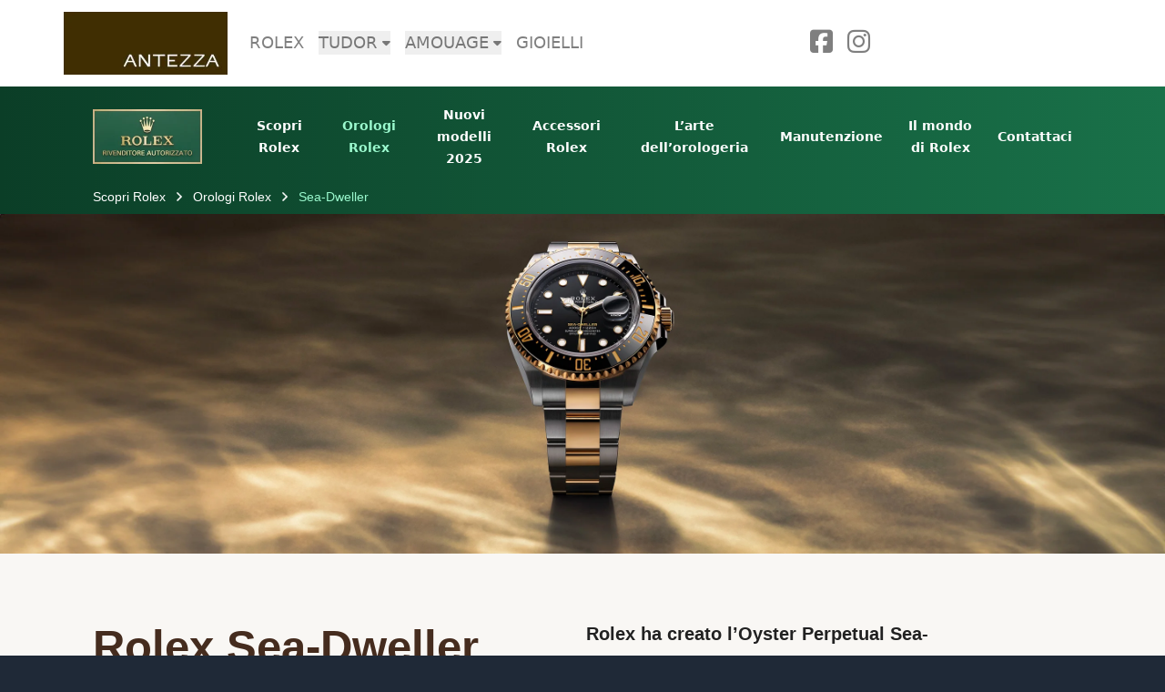

--- FILE ---
content_type: text/html
request_url: https://www.antezza.com/rolex/sea-dweller.html
body_size: 9661
content:
<!DOCTYPE html>
<html lang="it">
<head>
    <meta charset="UTF-8">
    <meta name="viewport" content="width=device-width, initial-scale=1.0">
    <title>Orologi Rolex Sea-Dweller | Antezza</title>
    <meta name="description" content="Scopri gli orologi Rolex Sea-Dweller online da Antezza, rivenditore autorizzato di orologi Rolex da uomo e donna. Scopri di più da Antezza.">
    <meta name="keywords" content="orologi rolex Datejust, Rolex Datejust">
    <meta name="robots" content="index, follow, noarchive, noodp">
    <link rel="canonical" href="https://www.antezza.com/rolex/sea-dweller.html"/>
    <link rel="stylesheet" href="./style/output.css" media="screen">
    <link rel="preconnect" href="https://fonts.googleapis.com">
    <link rel="preconnect" href="https://fonts.gstatic.com" crossorigin>
    <link rel="apple-touch-icon" sizes="180x180" href="./assets/img/favicon/apple-icon.png">
    <link rel="shortcut icon" type="image/png" sizes="32x32" href="./assets/img/favicon/favicon-96x96.png">
    <link href="https://fonts.googleapis.com/css2?family=Poppins:wght@100;200;300;400;500;600;700&display=swap" rel="stylesheet">

        <script type="text/javascript" src="scripts/rlx-cmp.js" charset="UTF-8" async></script>
    <script type="text/javascript" src="//cdn.iubenda.com/cs/stable/iubenda_cs.js" charset="UTF-8" async></script>
    <link rel="stylesheet" href="https://cdnjs.cloudflare.com/ajax/libs/font-awesome/6.5.2/css/all.min.css" integrity="sha512-SnH5WK+bZxgPHs44uWIX+LLJAJ9/2PkPKZ5QiAj6Ta86w+fsb2TkcmfRyVX3pBnMFcV7oQPJkl9QevSCWr3W6A==" crossorigin="anonymous" referrerpolicy="no-referrer" />
    <script>
        var digitalDataLayer = {
            environment: {
                environmentVersion: "V7",
                coBrandedVersion: "Bespoke Light"
            },
            page: {
                pageType: "family page",
                pageFamilyName: "sea-dweller"
            },
        }
    </script>
<!--    <script src="//assets.adobedtm.com/7e3b3fa0902e/db4a1bdd4eaa/launch-98ac5c6226e2-staging.min.js"></script>-->
    <script src="//assets.adobedtm.com/7e3b3fa0902e/7ba12da1470f/launch-5de25e657d80.min.js"></script>
    <script type="application/ld+json">
        {
            "@context": "https://schema.org/",
            "@type": "BreadcrumbList",
            "itemListElement": [{
                "@type": "ListItem",
                "position": 1,
                "name": "Homepage",
                "item": "https://www.antezza.com/index.html"
            },{
                "@type": "ListItem",
                "position": 2,
                "name": "Rolex",
                "item": "https://www.antezza.com/rolex/scopri.html"
            }]
        }
    </script>
    <script type="application/ld+json">
        {
            "@context": "https://schema.org",
            "@type": "LocalBusiness",
            "name": "Antezza",
            "image": "https://www.antezza.com/rolex/assets/img/official_retailer_plaques_and_rolex_logos_it/Rolex-Retailer-plaque-240x120_IT.webp",
            "@id": "",
            "url": "https://www.antezza.com/rolex/scopri.html",
            "telephone": "+39 0835 335275",
            "address": {
                "@type": "PostalAddress",
                "streetAddress": "Via XX Settembre, 23",
                "addressLocality": "Matera",
                "postalCode": "75100",
                "addressCountry": "IT"
            },
            "openingHoursSpecification": [{
                "@type": "OpeningHoursSpecification",
                "dayOfWeek": "Monday",
                "opens": "16:30",
                "closes": "20:30"
            },{
                "@type": "OpeningHoursSpecification",
                "dayOfWeek": [
                    "Tuesday",
                    "Wednesday",
                    "Thursday",
                    "Friday",
                    "Saturday"
                ],
                "opens": "10:00",
                "closes": "20:30"
            }]
        }
    </script>
    <script>
        _satellite.track("pageView");
    </script>
</head>
<body>
<header>
    <nav class="bg-white fixed top-0 py-[12.5px] text-white block md:hidden px-[4vw] w-full" style="z-index:100">
        <div class="flex flex-row justify-between items-center">
            <a href=".././index.html">
                <img alt="rivenditore autorizzato rolex a Matera - Antezza" class="logo_antezza" src="./assets/img/antezza/logoweb11.webp">
            </a>
            <button aria-label="Toggle Burger Menu" onclick="onToggleBurgerMenu(this)" class="me-3 text-gray_antezza_header">
                <svg xmlns="http://www.w3.org/2000/svg" width="30" height="30" viewBox="0 0 30 30"><path stroke="rgba(0, 0, 0, 0.5)" stroke-linecap="round" stroke-miterlimit="10" stroke-width="2" d="M4 7h22M4 15h22M4 23h22"/></svg>
            </button>
        </div>
        <div class="burger-menu flex justify-between items-center hidden transition-all duration-500">
            <div class="flex flex-col">
                <ul class="self-start text-left leading-[3]">
                    <li class="">
                        <a href="./scopri.html" class="text-gray_antezza_header">
                            ROLEX
                        </a>
                    </li>
                    <li class="">
                        <button onclick="onToggleSubMenuTudorMobile(this)" class="text-gray_antezza_header flex">
                            <span class="me-[5px]">TUDOR</span>
                            <span class="flex self-center"><i class="fa-solid fa-caret-down text-[14px]"></i></span>
                        </button>
                        <div class="tudor-mobile flex flex-col items-start gap-[12px] bg-white py-[10px] px-[20px] hidden text-gray_antezza_header rounded border-[1px] border-grey">
                            <a href="./../marchio-tudor.html">IL MARCHIO</a>
                            <a href="./../collezione-tudor.html">LA COLLEZIONE</a>
                        </div>
                    </li>
                    <li class="">
                        <button onclick="onToggleSubMenuAmouageMobile(this)" class="text-gray_antezza_header flex">
                            <span class="me-[5px]">AMOUAGE</span>
                            <span class="flex self-center"><i class="fa-solid fa-caret-down text-[14px]"></i></span>
                        </button>
                        <div class="amouage-mobile flex flex-col items-start gap-[12px] bg-white py-[10px] px-[20px] hidden text-gray_antezza_header rounded border-[1px] border-grey">
                            <a href="./../amouage.html">LA MAISON</a>
                        </div>
                    </li>
                    <li class="">
                        <a href="#" class="text-gray_antezza_header">
                            GIOIELLI
                        </a>
                    </li>
                </ul>
                <ul class="flex flex-row gap-[12px] leading-[3]">
                    <li class="">
                        <a aria-label="facebook" href="https://www.facebook.com/AntezzaRolex" target="_blank" class="text-gray_antezza_header">
                            <i class="fa-brands fa-square-facebook text-[35px]"></i>
                        </a>
                    </li>
                    <li class="">
                        <a aria-label="instagram" href="https://www.instagram.com/antezzarolex/" target="_blank" class="text-gray_antezza_header">
                            <i class="fa-brands fa-square-instagram text-[35px]"></i>
                        </a>
                    </li>
                </ul>
                <a href="./scopri.html" aria-label="Orologio Rolex" style="display:inline-block">
                    <div class="rolex-retailer-clock">
                        <div class="LinkEnabler" style="position:absolute; height:70px; width:150px; z-index:1;"></div>
                        <iframe id="rolex_retailer" title="Rolex Official Retailer" src="https://static.rolex.com/retailers/clock/?colour=gold&apiKey=62a2f74ff7ed0d369c818264466d5c59&lang=it" style="width:150px;height:70px;border:0;margin:0;padding:0;overflow:hidden;z-index:0;position:relative;scroll:none" scrolling="NO" frameborder="NO"></iframe>
                    </div>
                </a>
                <script src="https://static.rolex.com/retailers/clock/retailercall.js"></script>
                <script>
                    var rdp = new RolexRetailerClock();
                    var rdpConfig = {
                        dealerAPIKey: '62a2f74ff7ed0d369c818264466d5c59',
                        lang: 'it',
                        colour: 'gold'
                    }
                    try {
                        rdp.getRetailerClock(rdpConfig);
                    } catch (err) {}
                </script>
            </div>
        </div>
    </nav>

    <nav class="bg-white fixed top-0 text-white hidden md:block w-full h-[95px] py-[12px]" style="z-index: 100;">
        <div class="container_antezza mx-auto flex justify-between items-center">
            <div>
                <a href="./../index.html">
                    <img alt="rivenditore autorizzato rolex a Matera - Antezza" class="logo_antezza" src="./assets/img/antezza/logoweb11.webp">
                </a>
            </div>
            <div class="flex flex-row justify-between items-center w-[-webkit-fill-available]">
                <ul class="ml-6 space-x-4 flex flex-row">
                    <li class="">
                        <a href="./scopri.html" class="text-gray_antezza_header hover:text-dark_gray_antezza_header text-[1.1rem]">
                            ROLEX
                        </a>
                    </li>
                    <li class="">
                        <button onclick="onToggleSubMenuTudor(this)" class="text-gray_antezza_header hover:text-dark_gray_antezza_header text-[1.1rem] flex">
                            <span class="me-[5px]">TUDOR</span>
                            <span class="flex self-center"><i class="fa-solid fa-caret-down text-[14px]"></i></span>
                        </button>
                        <div class="tudor-desk flex flex-col items-start gap-[12px] bg-white py-[10px] px-[20px] hidden absolute text-gray_antezza_header rounded border-[1px] border-grey top-[70px]">
                            <a href="./../marchio-tudor.html" class="hover:text-dark_gray_antezza_header text-[1.1rem]">IL MARCHIO</a>
                            <a href="./../collezione-tudor.html" class="hover:text-dark_gray_antezza_header text-[1.1rem]">LA COLLEZIONE</a>
                        </div>
                    </li>
                    <li class="">
                        <button onclick="onToggleSubMenuAmouage(this)" class="text-gray_antezza_header hover:text-dark_gray_antezza_header text-[1.1rem] flex">
                            <span class="me-[5px]">AMOUAGE</span>
                            <span class="flex self-center"><i class="fa-solid fa-caret-down text-[14px]"></i></span>
                        </button>
                        <div class="amouage-desk flex flex-col items-start gap-[12px] bg-white py-[10px] px-[20px] hidden absolute text-gray_antezza_header rounded border-[1px] border-grey top-[70px]">
                            <a href="./../amouage.html" class="hover:text-dark_gray_antezza_header text-[1.1rem]">LA MAISON</a>
                        </div>
                    </li>
                    <li class="">
                        <a href="#" class="text-gray_antezza_header hover:text-dark_gray_antezza_header text-[1.1rem]">
                            GIOIELLI
                        </a>
                    </li>
                </ul>
                <ul class="ml-30 space-x-4 flex flex-row min-w-[210px] justify-end">
                    <li class="">
                        <a aria-label="facebook" href="https://www.facebook.com/AntezzaRolex" target="_blank" class="text-gray_antezza_header hover:text-dark_gray_antezza_header">
                            <i class="fa-brands fa-square-facebook text-[1.8rem]"></i>
                        </a>
                    </li>
                    <li class="">
                        <a aria-label="instagram" href="https://www.instagram.com/antezzarolex/" target="_blank" class="text-gray_antezza_header hover:text-dark_gray_antezza_header">
                            <i class="fa-brands fa-instagram text-[1.8rem]"></i>
                        </a>
                    </li>
                </ul>
                <a href="./scopri.html" aria-label="Orologio Rolex" style="display:inline-block">
                    <div class="rolex-retailer-clock">
                        <div class="LinkEnabler" style="position:absolute; height:70px; width:150px; z-index:1;"></div>
                        <iframe id="rolex_retailer_lg" title="Rolex Official Retailer" src="https://static.rolex.com/retailers/clock/?colour=gold&apiKey=62a2f74ff7ed0d369c818264466d5c59&lang=it" style="width:150px;height:70px;border:0;margin:0;padding:0;overflow:hidden;z-index:0;position:relative;scroll:none" scrolling="NO" frameborder="NO"></iframe>
                    </div>
                </a>
                <script src="https://static.rolex.com/retailers/clock/retailercall.js"></script>
                <script>
                    var rdp = new RolexRetailerClock();
                    var rdpConfig = {
                        dealerAPIKey: '62a2f74ff7ed0d369c818264466d5c59',
                        lang: 'it',
                        colour: 'gold'
                    }
                    try {
                        rdp.getRetailerClock(rdpConfig);
                    } catch (err) {}
                </script>
            </div>
        </div>
    </nav>

    <!-- header -->
    <div class="text-white bg-gradient-to-r from-[#0b3e27] to-[#197149] flex items-center relative h-[80px] sm:h-[100px] sm:h-[110px] text-white z-50 px-[7vw] sm:px-[8vw] mt-[95px]">
        <div class="justify-between relative flex z-20 w-full h-full items-center">
            <div class="me-[50px] flex-[0] flex items-center w-[100px] sm:w-[120px] h-full">
                <a class="z-10 w-[100px] h-[50px] sm:w-[120px] sm:h-[60px] overflow-hidden" href="scopri.html">
                    <img class="object-cover" src="./assets/img/official_retailer_plaques_and_rolex_logos_it/Rolex-Retailer-plaque-240x120_IT.webp" alt="rivenditore autorizzato rolex a Matera - Antezza" loading="eager">
                </a>
            </div>
            <div class="md:relative md:flex-[1] md:flex md:w-full md:h-full md:items-center md:justify-end hidden md:block">
                <nav class="absolute flex h-full items-center !translate-y-0 visible h-[auto]" aria-hidden="false">
                    <ul class="relative grid grid-flow-col auto-cols-10 gap-[2vw] ms-0 end-0 !opacity-100 flex md:flex-row flex-col items-start md:items-center md:gap-[2vw] py-[50px] md:py-[0px] overflow-auto touch-pan-y w-full">
                        <li class="">
                            <a class="hover:text-ocean_green font-bold text-[14px] [&amp;.header-active]:text-ocean_green [&amp;.header-active]:pointer-events-none [&amp;.in-section]:text-ocean_green" tabindex="0" href="scopri.html">Scopri Rolex</a>
                        </li>
                        <li class="">
                            <a class="header-active hover:text-ocean_green font-bold text-[14px] [&amp;.header-active]:text-ocean_green [&amp;.in-section]:text-ocean_green" tabindex="0" href="orologi.html">Orologi Rolex</a>
                        </li>
                        <li class="">
                            <a class="hover:text-ocean_green font-bold text-[14px] [&amp;.header-active]:text-ocean_green [&amp;.header-active]:pointer-events-none [&amp;.in-section]:text-ocean_green" tabindex="0" href="nuovi-modelli.html">Nuovi modelli 2025</a>
                        </li>
                        <li class="">
                            <a class="hover:text-ocean_green font-bold text-[14px] [&amp;.header-active]:text-ocean_green [&amp;.in-section]:text-ocean_green" tabindex="0" href="accessori.html">Accessori Rolex</a>
                        </li>
                        <li class="">
                            <a class="hover:text-ocean_green font-bold text-[14px] [&amp;.header-active]:text-ocean_green [&amp;.header-active]:pointer-events-none [&amp;.in-section]:text-ocean_green" tabindex="0" href="arte-orologeria.html">L’arte dell’orologeria</a>
                        </li>
                        <li class="">
                            <a class="hover:text-ocean_green font-bold text-[14px] [&amp;.header-active]:text-ocean_green [&amp;.header-active]:pointer-events-none [&amp;.in-section]:text-ocean_green" tabindex="0" href="manutenzione.html">Manutenzione</a>
                        </li>
                        <li class="">
                            <a class="hover:text-ocean_green font-bold text-[14px] [&amp;.header-active]:text-ocean_green [&amp;.header-active]:pointer-events-none [&amp;.in-section]:text-ocean_green" tabindex="0" href="mondo-rolex.html">Il mondo di Rolex </a>
                        </li>
                        <li class="">
                            <a class="hover:text-ocean_green font-bold text-[14px] [&amp;.header-active]:text-ocean_green [&amp;.header-active]:pointer-events-none [&amp;.in-section]:text-ocean_green" tabindex="0" href="contatti.html">Contattaci</a>
                        </li>
                    </ul>
                </nav>
            </div>
            <div class="flex items-center gap-6 md:hidden">
                <button onclick="onToggleMenu(this)" type="button" class="fixed-16 px-5 py-2.5 text-center inline-flex items-center">
                    Menu
                        <div class="flex items-center justify-center transition-transform ease-in-out duration-300 ms-2" style="transform: none;">
                            <svg class="pointer-events-none group-hover:fill-ocean_green fill-white" height="13" width="13" viewBox="0 0 15 15" xmlns="http://www.w3.org/2000/svg" role="img" aria-hidden="true" fill="white">
                                <path d="M15,3.5l-7.5,8.1L0,3.5"></path>
                            </svg>
                        </div>
                    </button>
            </div>
        </div>
        <div class="nav-links w-full transition duration-500 md:static absolute navbar-gradient min-h-[40vh] left-0 top-[80px] sm:top-[100px] hidden flex items-center px-[7%] sm:px-[8%] z-10">
            <ul class="flex flex-col items-start gap-[35px] py-[50px] md:py-[0px] overflow-auto touch-pan-y w-full">
                <li>
                    <a class="font-bold text-[22px] md:text-[16px] hover:text-ocean_green" href="scopri.html">Scopri Rolex</a>
                </li>
                <li>
                    <a class="font-bold text-[22px] md:text-[16px] hover:text-ocean_green" href="orologi.html">Orologi Rolex</a>
                </li>
                <li>
                    <a class="font-bold text-[22px] md:text-[16px] hover:text-ocean_green" href="nuovi-modelli.html">Nuovi modelli 2025</a>
                </li>
                <li>
                    <a class="font-bold text-[22px] md:text-[16px] hover:text-ocean_green" href="accessori.html">Accessori Rolex</a>
                </li>
                <li>
                    <a class="font-bold text-[22px] md:text-[16px] hover:text-ocean_green" href="arte-orologeria.html">L’arte dell’orologeria</a>
                </li>
                <li>
                    <a class="font-bold text-[22px] md:text-[16px] hover:text-ocean_green" href="manutenzione.html">Manutenzione</a>
                </li>
                <li>
                    <a class="font-bold text-[22px] md:text-[16px] hover:text-ocean_green" href="mondo-rolex.html">Il mondo di Rolex</a>
                </li>
                <li>
                    <a class="font-bold text-[22px] md:text-[16px] hover:text-ocean_green" href="contatti.html">Contattaci</a>
                </li>
            </ul>
        </div>
    </div>
</header>

    <div class="bg-gradient-to-r from-[#0b3e27] to-[#197149] hidden sm:block text-white fill-white relative flex items-start h-[30px] px-[8vw]">
        <ol class="flex items-center">
            <li class="group/item text-sm sm:block">
                <a class="group flex items-center me-[6px] sm:me-2 md:me-[10px]" href="scopri.html">
                    <span class="group-hover:text-ocean_green fixed-14">Scopri Rolex</span>
                </a>
            </li>
            <li class="group/item text-sm sm:block block">
                <a class="group flex items-center me-[6px] sm:me-2 md:me-[10px]" href="orologi.html">
                    <img src="./assets/img/discover-rolex-page-assets/rolex-global-cta-assets/png-buttons/arrow-white-button.png" class="w-[9px] h-[9px] md:w-[10px] md:h-[10px] me-[6px] sm:me-2 md:me-[10px]" alt="next">
                    <span class="group-hover:text-ocean_green fixed-14">Orologi Rolex</span>
                </a>
            </li>
            <li class="group/item text-sm sm:block">
                <div class="flex items-center text-ocean-green">
                    <img src="./assets/img/discover-rolex-page-assets/rolex-global-cta-assets/png-buttons/arrow-white-button.png" class="w-[9px] h-[9px] md:w-[10px] md:h-[10px] me-[6px] sm:me-2 md:me-[10px]" alt="next">
                    <span class="fixed-14">Sea-Dweller</span>
                </div>
            </li>
        </ol>
    </div>

    <div class="bg-gradient-to-r from-[#0b3e27] to-[#197149] text-white fill-white relative sm:hidden flex items-start h-[30px] px-[7vw]">
        <ol class="flex items-center">
            <li class="group/item text-sm sm:block">
                <a class="group flex items-center me-[6px] sm:me-2 md:me-[10px]" href="orologi.html">
                    <img src="./assets/img/discover-rolex-page-assets/rolex-global-cta-assets/png-buttons/arrow-white-button.png" class="w-[9px] h-[9px] me-[6px] transform rotate-180" alt="next">
                    <span class="group-hover:text-ocean_green fixed-14">Orologi Rolex</span>
                </a>
            </li>
        </ol>
    </div>
    
    <main class="bg-light_beige">
        <!-- Slider -->
        <section class="bg-light_beige">
            <div class="w-full relative overflow-hidden max-h-[934px]">
                <picture>
                    <source srcset="assets/img/rolex-collection-pages-assets/rolex-collection-page-sea-dweller/rolex-collection-page-sea-dweller-assets-landscape/rolex-seadweller-cover-m124060-0001-0002_2210jva_001-landscape.webp" media="(min-width: 768px)" sizes="100vw">
                    <source srcset="assets/img/rolex-collection-pages-assets/rolex-collection-page-sea-dweller/rolex-collection-page-sea-dweller-assets-portrait/rolex-seadweller-cover-m124060-0001-0002_2210jva_001-portrait.webp" media="(max-width: 767px)" sizes="100vw">
                    <img alt="orologi Sea-Dweller - Antezza" class="object-cover w-full h-full">
                </picture>
            </div>
        </section>

        <!-- Headline -->
        <section class="px-[7vw] sm:px-[8vw] grid grid-cols-12 gap-[6px] sm:gap-[8px] py-[7vh] sm:py-[10vh] md:flex-row">
            <h1 class="text-start col-span-12 md:col-span-5 headline-50 text-brown-text mb-[30px] md:mb-0">
                Rolex Sea-Dweller<br>Cittadino degli abissi             
            </h1>
            <div class="flex-col col-span-12 md:col-start-7 md:col-span-5 font-sans">
                <p class="text-start text-black padding-y-[8vw] body-20-bold">
                    Rolex ha creato l’Oyster Perpetual Sea-Dweller nel 1967 per rispondere alla sfida delle missioni sottomarine prolungate.
                    <span class="body-20-light">
                        Il Sea-Dweller è specificamente pensato per le immersioni in saturazione. Grazie alla valvola per la fuoriuscita dell’elio, resiste alla decompressione durante la risalita controllando il ritorno in superficie – la fase finale dell’esplorazione delle profondità marine.
                    </span>
                </p>
            </div>
        </section>

        <!-- Video -->

        <section class="px-[7vw] sm:px-[8vw] grid grid-cols-12 gap-[6px] sm:gap-[8px] pb-[7vh] sm:pb-[10vh] md:flex-row">
            <div class="col-span-12 font-sans video_one relative">
                <img class="w-full" loading="lazy" alt="nuovi orologi rolex 1908 2024 - Antezza" src="./assets/img/rolex-collection-pages-assets/rolex-collection-page-sea-dweller/corners-rolex-sea-dweller-family-tvc-posterframe_r.webp">
                <!-- <iframe id="video-one" class="iframe-youtube" src="https://www.youtube.com/embed/T4k6uggYie8?si=X958nwQjrdaIkvmu" title="YouTube video player" frameborder="0" allow="accelerometer; autoplay; clipboard-write; encrypted-media; gyroscope; picture-in-picture; web-share" referrerpolicy="strict-origin-when-cross-origin" allowfullscreen></iframe> -->
                <button class="absolute top-1/2 left-1/2 transform -translate-y-1/2 -translate-x-1/2">
                    <img alt="play" width="60" height="60" src="./assets/img/rolex-watchmaking-page-assets/rolex-global-cta-assets/png-buttons/play-default-button.png">
                </button>
            </div>
        </section>

        <section class="px-[7vw] sm:px-[8vw] grid grid-cols-12 gap-[6px] sm:gap-[8px] pb-[7vh] sm:pb-[10vh]">
            <div class="col-span-12 sm:col-start-3 sm:col-span-8 md:col-start-4 md:col-span-6 text-start">
                <p class="mb-4 last-of-type:mb-0 body-20-light text-black">
                    Garantito impermeabile fino a 610 metri di profondità al momento del suo lancio nel 1967, poi fino a 1.220 metri a partire dal 1978, il Sea-Dweller riunisce tutti gli attributi del moderno orologio subacqueo.
                </p>
                <p class="mb-4 last-of-type:mb-0 body-20-light text-black">
                    Testato in condizioni reali nell’ambito del programma Tektite, avviato congiuntamente dalla NASA, dalla Marina e dal Governo statunitensi nel 1969, il Sea-Dweller è impiegato nei primi esperimenti importanti di habitat sottomarini.
                </p>
            </div>
        </section>

        <!-- Headline50 -->
        <section class="px-[7vw] sm:px-[8vw] grid grid-cols-12 gap-[6px] sm:gap-[8px] py-[7vh] sm:py-[10vh] bg-beige">
            <div class="col-span-12 sm:col-start-2 sm:col-span-10">
                <picture>
                    <source srcset="assets/img/rolex-collection-pages-assets/rolex-collection-page-sea-dweller/rolex-collection-page-sea-dweller-assets-landscape/rolex-sea-dweller-helium-valve-m126600-0002_2210jva_001_r-m126600-0002_1701jva_004-landscape.webp" media="(min-width: 768px)" sizes="100vw">
                    <source srcset="assets/img/rolex-collection-pages-assets/rolex-collection-page-sea-dweller/rolex-collection-page-sea-dweller-assets-portrait/rolex-sea-dweller-helium-valve-m126600-0002_2210jva_001_r-m126600-0002_1701jva_004-portrait.webp" media="(max-width: 767px)" sizes="100vw">
                    <img alt="orologi Sea-Dweller - Antezza" loading="lazy" class="object-cover w-full h-full">
                </picture>
            </div>
        </section>

        <section class="px-[7vw] sm:px-[8vw] grid grid-cols-12 gap-[6px] sm:gap-[8px] pb-[7vh] sm:pb-[10vh] bg-beige">
            <div class="col-span-12 sm:col-start-3 sm:col-span-8 md:col-start-4 md:col-span-6 text-start">
                <h2 class="row-start-2 text-hl50 font-bold text-brown-text mb-5">
                    Il nuovo volto dell’immersione
                </h2>
                <p class="mb-4 last-of-type:mb-0 body-20-light text-black">
                    Negli anni ’60, l’immersione cosiddetta “in saturazione” rende possibile restare in profondità per periodi più lunghi. Questa tecnica consiste nell’ospitare i sub in un habitat pressurizzato che riproduce la pressione prevalente nei loro ambienti di lavoro sott’acqua. In questo modo, devono sottoporsi a un unico processo di decompressione, al termine della missione.
                </p>
                <p class="mb-4 last-of-type:mb-0 body-20-light text-black">
                    Questo processo, però, può danneggiare l’orologio. I sub respirano un mix di gas composto principalmente da elio, i cui minuscoli atomi riescono a penetrare nella cassa. Ritornando in superficie, l’elio imprigionato nella cassa potrebbe creare un fenomeno di eccesso di pressione interna, con il rischio di comprometterne l’integrità.
                </p>
            </div>
        </section>

        <section class="px-[7vw] sm:px-[8vw] grid grid-cols-12 gap-[6px] sm:gap-[8px] py-[7vh] sm:py-[10vh]">
            <div class="col-span-12 sm:col-start-2 sm:col-span-10">
                <picture>
                    <source srcset="assets/img/rolex-collection-pages-assets/rolex-collection-page-sea-dweller/rolex-collection-page-sea-dweller-assets-landscape/rolex-sea-dweller-triplock-winding-crown-m126603-0001_21mrl_001-landscape.webp" media="(min-width: 768px)" sizes="100vw">
                    <source srcset="assets/img/rolex-collection-pages-assets/rolex-collection-page-sea-dweller/rolex-collection-page-sea-dweller-assets-portrait/rolex-sea-dweller-triplock-winding-crown-m126603-0001_21mrl_001-portrait.webp" media="(max-width: 767px)" sizes="100vw">
                    <img alt="orologi Sea-Dweller - Antezza" loading="lazy" class="object-cover w-full h-full">
                </picture>
            </div>
        </section>

        <section class="px-[7vw] sm:px-[8vw] grid grid-cols-12 gap-[6px] sm:gap-[8px] pb-[7vh] sm:pb-[10vh]">
            <div class="col-span-12 sm:col-start-3 sm:col-span-8 md:col-start-4 md:col-span-6 text-start">
                <h2 class="row-start-2 text-hl50 font-bold text-brown-text mb-5">
                    Controllo della decompressione grazie alla valvola per la fuoriuscita dell’elio
                </h2>
                <p class="mb-4 last-of-type:mb-0 body-20-light text-black">
                    Per risolvere il problema, nel 1967 Rolex presenta il Sea-Dweller, un orologio subacqueo dotato di una valvola per la fuoriuscita dell’elio. Avvitata alla cassa, è composta da un cilindro ermetico, un pistone, una guarnizione e una molla, che fungono da valvola di sicurezza. Quando la pressione interna della cassa è eccessiva, la valvola si apre automaticamente, consentendo così agli atomi di elio di fuoriuscire.
                </p>
            </div>
        </section>

        <section class="px-[7vw] sm:px-[8vw] grid grid-cols-12 gap-[6px] sm:gap-[8px] py-[7vh] sm:py-[10vh] bg-beige">
            <div class="col-span-12 sm:col-start-3 sm:col-span-8 md:col-start-4 md:col-span-6">
                <picture>
                    <source srcset="assets/img/rolex-collection-pages-assets/rolex-collection-page-sea-dweller/rolex-collection-page-sea-dweller-assets-landscape/rolex-sea-dweller-legibility-m126603-0001_2010jva_001-landscape.webp" media="(min-width: 768px)" sizes="100vw">
                    <source srcset="assets/img/rolex-collection-pages-assets/rolex-collection-page-sea-dweller/rolex-collection-page-sea-dweller-assets-portrait/rolex-sea-dweller-legibility-m126603-0001_2010jva_001-portrait.webp" media="(max-width: 767px)" sizes="100vw">
                    <img alt="orologi Sea-Dweller - Antezza" loading="lazy" class="object-cover w-full h-full">
                </picture>
            </div>
        </section>

        <section class="px-[7vw] sm:px-[8vw] grid grid-cols-12 gap-[6px] sm:gap-[8px] pb-[7vh] sm:pb-[10vh] bg-beige">
            <div class="col-span-12 sm:col-start-3 sm:col-span-8 md:col-start-4 md:col-span-6 text-start">
                <h2 class="row-start-2 text-hl50 font-bold text-brown-text mb-5">
                    Leggibilità infallibile
                </h2>
                <p class="mb-4 last-of-type:mb-0 body-20-light text-black">
                    La visualizzazione Chromalight, esclusiva di Rolex, conferisce al Sea-Dweller una leggibilità ottimale in ogni circostanza. Gli indici delle ore, le lancette, il castone e la lunetta sono riempiti o rivestiti manualmente con una sostanza luminescente che emette un intenso bagliore blu al buio, di durata fino a due volte maggiore rispetto alle sostanze fosforescenti classiche.
                </p>
            </div>
        </section>

        <section class="px-[7vw] sm:px-[8vw] grid grid-cols-12 gap-[6px] sm:gap-[8px] py-[7vh] sm:py-[10vh]">
            <div class="col-span-12 sm:col-start-2 sm:col-span-10">
                <picture>
                    <source srcset="assets/img/rolex-collection-pages-assets/rolex-collection-page-sea-dweller/rolex-collection-page-sea-dweller-assets-landscape/rolex-sea-dweller-waterproofness-m126603-0001_2210jva_0021-m126603-0001_1901ac_007-landscape.webp" media="(min-width: 768px)" sizes="100vw">
                    <source srcset="assets/img/rolex-collection-pages-assets/rolex-collection-page-sea-dweller/rolex-collection-page-sea-dweller-assets-portrait/rolex-sea-dweller-waterproofness-m126603-0001_2210jva_0021-m126603-0001_1901ac_007-portrait.webp" media="(max-width: 767px)" sizes="100vw">
                    <img alt="orologi Sea-Dweller - Antezza" loading="lazy" class="object-cover w-full h-full">
                </picture>
            </div>
        </section>

        <section class="px-[7vw] sm:px-[8vw] grid grid-cols-12 gap-[6px] sm:gap-[8px] pb-[7vh] sm:pb-[10vh]">
            <div class="col-span-12 sm:col-start-3 sm:col-span-8 md:col-start-4 md:col-span-6 text-start">
                <h2 class="row-start-2 text-hl50 font-bold text-brown-text mb-5">
                    Una maggiore impermeabilità
                </h2>
                <p class="mb-4 last-of-type:mb-0 body-20-light text-black">
                    Il Sea-Dweller è dotato della corona di carica Triplock. Questa corona avvitata è stata inventata nel 1970 e prevede tre zone di tenuta. Permette di rafforzare l’impermeabilità della cassa Oyster da 43 mm, la cui <i>carrure</i> è ricavata da un blocco massiccio di acciaio Oystersteel, una lega particolarmente resistente alla corrosione.
                </p>
            </div>
        </section>

        <section class="px-[7vw] sm:px-[8vw] grid grid-cols-12 gap-[6px] sm:gap-[8px] py-[7vh] sm:py-[10vh] bg-beige">
            <div class="col-span-12 sm:col-start-3 sm:col-span-8 md:col-start-4 md:col-span-6">
                <picture>
                    <source srcset="assets/img/rolex-collection-pages-assets/rolex-collection-page-sea-dweller/rolex-collection-page-sea-dweller-assets-landscape/rolex-seadweller-m126600-0002_1710jva_002_re-landscape.webp" media="(min-width: 768px)" sizes="100vw">
                    <source srcset="assets/img/rolex-collection-pages-assets/rolex-collection-page-sea-dweller/rolex-collection-page-sea-dweller-assets-portrait/rolex-seadweller-m126600-0002_1710jva_002_re_portrait.webp" media="(max-width: 767px)" sizes="100vw">
                    <img alt="orologi Sea-Dweller - Antezza" loading="lazy" class="object-cover w-full h-full">
                </picture>
            </div>
        </section>

        <section class="px-[7vw] sm:px-[8vw] grid grid-cols-12 gap-[6px] sm:gap-[8px] pb-[7vh] sm:pb-[10vh] bg-beige">
            <div class="col-span-12 sm:col-start-3 sm:col-span-8 md:col-start-4 md:col-span-6 text-start">
                <h2 class="row-start-2 text-hl50 font-bold text-brown-text mb-5">
                    L’orologio dei cittadini dei mari
                </h2>
                <p class="mb-4 last-of-type:mb-0 body-20-light text-black">
                    Gli esploratori e gli oceanografi, come Sylvia Earle, e i fotografi subacquei, come David Doubilet, sanno che l’oceano è il nostro bene più prezioso e si dedicano a salvaguardarlo. Indossano un Sea-Dweller che rispecchia la loro passione e il loro impegno.
                </p>
                <p class="mb-4 last-of-type:mb-0 body-20-light text-black">
                    Rolex è inoltre partner della Comex (Compagnie Maritime d’Expertises) dal 1971. Da parecchi decenni, il Sea-Dweller è al polso dei sub della società francese, specializzata in ingegneria, tecnologia e interventi subacquei.
                </p>
            </div>
        </section>

        <!-- Headline36 x4 Push ricanghe bgcolor -->

        <section class="C7grid px-[8vw] pb-md pt-md pt-[10vh] mx-auto bg-white">
            <h3 class="text-brown-text headline-36 text-start mb-5">Continua a scoprire</h3>
        </section>
        <div class="pb-[7vh] sm:pb-[10vh] bg-white">
            <div class="flex relative">
                <div id="sliderContainer" class="w-[84%] overflow-hidden mx-auto">
                    <ul id="slider" class="flex w-full gap-2 transition-margin duration-700">
                        <li id="first" class="liSlider slide__current">
                            <a href="land-dweller.html" class="group w-full">
                                <div class="overflow-hidden">
                                    <img class="object-cover transform group-hover:scale-110 duration-700" src="assets/img/rolex-collection-pages-assets/rolex-keep-exploring/keep-exploring-assets-landscape/rolex-collections-keep-exploring-land-dweller-landscape.webp" alt="orologi Lady-Datejust - Antezza">
                                </div>
                                <p class="body-20-bold text-brown-text text-start">Land-Dweller</p>
                            </a>
                        </li>
                        <li class="liSlider">
                            <a href="day-date.html" class="group w-full">
                                <div class="overflow-hidden">
                                    <img class="object-cover transform group-hover:scale-110 duration-700" src="assets/img/rolex-collection-pages-assets/rolex-keep-exploring/keep-exploring-assets-landscape/rolex-collections-keep-exploring-day-date-landscape.webp" alt="orologi Lady-Datejust - Antezza">
                                </div>
                                <p class="body-20-bold text-brown-text text-start">Day-Date</p>
                            </a>
                        </li>
                        <li class="liSlider">
                            <a href="sky-dweller.html" class="group w-full">
                                <div class="overflow-hidden">
                                    <img class="object-cover transform group-hover:scale-110 duration-700" src="assets/img/rolex-collection-pages-assets/rolex-keep-exploring/keep-exploring-assets-landscape/rolex-collections-keep-exploring-sky-dweller-landscape.webp" alt="orologi Lady-Datejust - Antezza">
                                </div>
                                <p class="body-20-bold text-brown-text text-start">Sky-Dweller</p>
                            </a>
                        </li>
                        <li class="liSlider">
                            <a href="lady-datejust.html" class="group w-full">
                                <div class="overflow-hidden">
                                    <img class="object-cover transform group-hover:scale-110 duration-700" src="assets/img/rolex-collection-pages-assets/rolex-keep-exploring/keep-exploring-assets-landscape/rolex-collections-keep-exploring-lady-datejust-landscape.webp" alt="orologi Lady-Datejust - Antezza">
                                </div>
                                <p class="body-20-bold text-brown-text text-start">Lady-Datejust</p>
                            </a>
                        </li>
                        <li class="liSlider">
                            <a href="datejust.html" class="group w-full">
                                <div class="overflow-hidden">
                                    <img class="object-cover transform group-hover:scale-110 duration-700" src="assets/img/rolex-collection-pages-assets/rolex-keep-exploring/keep-exploring-assets-landscape/rolex-collections-keep-exploring-datejust-landscape.webp" alt="orologi Lady-Datejust - Antezza">
                                </div>
                                <p class="body-20-bold text-brown-text text-start">Datejust</p>
                            </a>
                        </li>
                        <li class="liSlider">
                            <a href="oyster-perpetual.html" class="group w-full">
                                <div class="overflow-hidden">
                                    <img class="object-cover transform group-hover:scale-110 duration-700" src="assets/img/rolex-collection-pages-assets/rolex-keep-exploring/keep-exploring-assets-landscape/rolex-collections-keep-exploring-oyster-perpetual-landscape.webp" alt="orologi Lady-Datejust - Antezza"/>
                                </div>
                                <p class="body-20-bold text-brown-text text-start">Oyster Perpetual</p>
                            </a>
                        </li>
                        <li class="liSlider">
                            <a href="cosmograph-daytona.html" class="group w-full">
                                <div class="overflow-hidden">
                                    <img class="object-cover transform group-hover:scale-110 duration-700" src="assets/img/rolex-collection-pages-assets/rolex-keep-exploring/keep-exploring-assets-landscape/rolex-collections-keep-exploring-cosmograph-daytona-landscape.webp" alt="orologi Lady-Datejust - Antezza">
                                </div>
                                <p class="body-20-bold text-brown-text text-start">Cosmograph Daytona</p>
                            </a>
                        </li>
                        <li class="liSlider">
                            <a href="submariner.html" class="group w-full">
                                <div class="overflow-hidden">
                                    <img class="object-cover transform group-hover:scale-110 duration-700" src="assets/img/rolex-collection-pages-assets/rolex-keep-exploring/keep-exploring-assets-landscape/rolex-collections-keep-exploring-submariner-landscape.webp" alt="orologi Lady-Datejust - Antezza">
                                </div>
                                <p class="body-20-bold text-brown-text text-start">Submariner</p>
                            </a>
                        </li>
                        <li class="liSlider">
                            <a href="sea-dweller.html" class="group w-full">
                                <div class="overflow-hidden">
                                    <img class="object-cover" src="assets/img/rolex-collection-pages-assets/rolex-keep-exploring/keep-exploring-assets-landscape/rolex-collections-keep-exploring-sea-dweller-landscape.webp" alt="orologi Lady-Datejust - Antezza">
                                </div>
                                <p class="body-20-bold text-rolex_green text-start">Sea-Dweller</p>
                            </a>
                        </li>
                        <li class="liSlider">
                            <a href="deepsea.html" class="group w-full">
                                <div class="overflow-hidden">
                                    <img class="object-cover transform group-hover:scale-110 duration-700" src="assets/img/rolex-collection-pages-assets/rolex-keep-exploring/keep-exploring-assets-landscape/rolex-collections-keep-exploring-deepsea-landscape.webp" alt="orologi Lady-Datejust - Antezza">
                                </div>
                                <p class="body-20-bold text-brown-text text-start">Deepsea</p>
                            </a>
                        </li>
                        <li class="liSlider">
                            <a href="gmt-master-II.html" class="group w-full">
                                <div class="overflow-hidden">
                                    <img class="object-cover transform group-hover:scale-110 duration-700" src="assets/img/rolex-collection-pages-assets/rolex-keep-exploring/keep-exploring-assets-landscape/rolex-collections-keep-exploring-gmt-master-II-landscape.webp" alt="orologi Lady-Datejust - Antezza">
                                </div>
                                <p class="body-20-bold text-brown-text text-start">GMT-Master II</p>
                            </a>
                        </li>
                        <li class="liSlider">
                            <a href="yacht-master.html" class="group w-full">
                                <div class="overflow-hidden">
                                    <img class="object-cover transform group-hover:scale-110 duration-700" src="assets/img/rolex-collection-pages-assets/rolex-keep-exploring/keep-exploring-assets-landscape/rolex-collections-keep-exploring-yacht-master-landscape.webp" alt="orologi Lady-Datejust - Antezza">
                                </div>
                                <p class="body-20-bold text-brown-text text-start">Yacht-Master</p>
                            </a>
                        </li>
                        <li class="liSlider">
                            <a href="explorer.html" class="group w-full">
                                <div class="overflow-hidden">
                                    <img class="object-cover transform group-hover:scale-110 duration-700" src="assets/img/rolex-collection-pages-assets/rolex-keep-exploring/keep-exploring-assets-landscape/rolex-collections-keep-exploring-explorer-landscape.webp" alt="orologi Lady-Datejust - Antezza">
                                </div>
                                <p class="body-20-bold text-brown-text text-start">Explorer</p>
                            </a>
                        </li>
                        <li class="liSlider">
                            <a href="air-king.html" class="group w-full">
                                <div class="overflow-hidden">
                                    <img class="object-cover transform group-hover:scale-110 duration-700" src="assets/img/rolex-collection-pages-assets/rolex-keep-exploring/keep-exploring-assets-landscape/rolex-collections-keep-exploring-air-king-landscape.webp" alt="orologi Lady-Datejust - Antezza">
                                </div>
                                <p class="body-20-bold text-brown-text text-start">Air-King</p>
                            </a>
                        </li>
                        <li id="last" class="liSlider">
                            <a href="1908.html" class="group w-full">
                                <div class="overflow-hidden">
                                    <img class="object-cover transform group-hover:scale-110 duration-700" src="assets/img/rolex-collection-pages-assets/rolex-keep-exploring/keep-exploring-assets-landscape/rolex-collections-keep-exploring-1908-landscape.webp" alt="orologi Lady-Datejust - Antezza"/>
                                </div>
                                <p class="body-20-bold text-brown-text text-start">1908</p>
                            </a>
                        </li>
                    </ul>
                    <div class="absolute top-1/2 sm:left-5 md:left-10 transform -translate-y-[100%]">
                        <div id="prev-button" class="w-full">
                            <button class="flex justify-center items-center w-[40px] h-[40px] bg-black/10 hover:bg-black/40 rounded-full hidden sm:inline-flex">
                                <img alt="prev" src="assets/img/discover-rolex-page-assets/rolex-global-cta-assets/png-buttons/arrow-black-button.png" class="transform rotate-180">
                            </button>
                        </div>
                    </div>
                    <div class="absolute top-1/2 sm:right-5 md:right-10 transform -translate-y-[100%]">
                        <div id="next-button" class="w-full">
                            <button class="flex justify-center items-center w-[40px] h-[40px] bg-black/10 hover:bg-black/40 rounded-full hidden sm:inline-flex">
                                <img alt="next" src="assets/img/discover-rolex-page-assets/rolex-global-cta-assets/png-buttons/arrow-black-button.png">
                            </button>
                        </div>
                    </div>
                </div>
                <div id="exploringSlider" class="dots-list absolute bottom-[-40px] sm:bottom-[-40px] md:bottom-[-50px] left-0 right-0 flex justify-center space-x-2 p-4">
                    <div class="dots-wrapper">
                        <button aria-label="next-slide" class="dots-exploring dot-exploring-active bg-rolex-green"></button>
                    </div>
                    <div class="dots-wrapper">
                        <button aria-label="next-slide" class="dots-exploring"></button>
                    </div>
                    <div class="dots-wrapper">
                        <button aria-label="next-slide" class="dots-exploring"></button>
                    </div>
                    <div class="dots-wrapper">
                        <button aria-label="next-slide" class="dots-exploring"></button>
                    </div>
                    <div class="dots-wrapper">
                        <button aria-label="next-slide" class="dots-exploring"></button>
                    </div>
                    <div class="dots-wrapper">
                        <button aria-label="next-slide" class="dots-exploring"></button>
                    </div>
                    <div class="dots-wrapper">
                        <button aria-label="next-slide" class="dots-exploring"></button>
                    </div>
                    <div class="dots-wrapper">
                        <button aria-label="next-slide" class="dots-exploring"></button>
                    </div>
                </div>
            </div>
        </div>
    </main>

    <footer class="relative bg-gradient-to-r from-[#0b3e27] to-[#197149] text-white z-10 ">
        <a href="scopri.html">
            <div class="h-[160px] max-sm:h-[120px] flex items-center justify-center">
                <div class="flex items-center justify-center w-[32px] h-[32px] sm:w-[40px] sm:h-[40px]">
                    <img alt="orologi Sea-Dweller - Antezza" src="./assets/img/discover-rolex-page-assets/rolex-global-cta-assets/png-buttons/crown-gold.png">
                </div>
            </div>
        </a>
        <div class="flex justify-center h-[80px] border-t-[1px] border-white/25 max-sm:h-[60px]">
            <button onclick="topFunction()" class="group flex items-center justify-center flex-col">
                <svg class="-rotate-90 md:group-hover:fill-ocean_green z-0" height="15" width="15" viewBox="0 0 15 15" xmlns="http://www.w3.org/2000/svg" role="img" aria-hidden="true" fill="white">
                    <path d="M11.7,7.5l-1.4,1.4l-5.7,5.7l-1.4-1.4l5.7-5.7L3.3,1.9l1.4-1.4l5.7,5.7l0,0L11.7,7.5z"></path>
                </svg>
                <span class="md:group-hover:text-ocean_green font-bold text-lgd100">Torna all’inizio</span>
            </button>
        </div>
    </footer>

    <footer class="relative bg-white z-10 text-gray_antezza_footer">
        <div class="w-full mx-auto py-4">
            <div class="border-t border-gray-200"></div>
        </div>
        <div class="flex flex-col sm:flex-row justify-center items-center pt-6">
            <div class="w-[100%] sm:w-[30%] md:w-[20%]">
                <p class="font-bold mb-[20px]">CONTATTI</p>
                <div class="flex-col">
                    <a href="https://maps.app.goo.gl/GGtAifV8ncffNRH7A" target="_blank" class="py-[20px] group">
                        <i class="fa-solid fa-location-dot text-gray_antezza_footer group-hover:text-dark_gray_antezza_footer text-[35px]"></i>
                        <p class="group-hover:text-dark_gray_antezza_footer">Via XX Settembre, 23</p>
                        <p class="group-hover:text-dark_gray_antezza_footer">75100 - Matera - Italy</p>
                    </a>
                    <div class="py-[20px] flex flex-col">
                        <a href="tel:+390835335275" class="hover:text-dark_gray_antezza_footer">+39 0835335275</a>
                        <a href="mailto:info@antezza.com" class="hover:text-dark_gray_antezza_footer">info@antezza.com</a>
                    </div>
                    <div class="flex justify-center gap-6">
                        <a aria-label="facebook" href="https://www.facebook.com/AntezzaRolex" target="_blank" class="hover:text-gray-300">
                            <i class="fa-brands fa-square-facebook text-gray_antezza_footer hover:text-dark_gray_antezza_footer text-[30px]"></i>
                        </a>
                        <a aria-label="instagram" href="https://www.instagram.com/antezzarolex/" target="_blank" class="text-gray_antezza_footer hover:text-dark_gray_antezza_footer">
                            <i class="fa-brands fa-square-instagram text-[30px]"></i>
                        </a>
                    </div>
                </div>
            </div>
            <div class="w-[100%] sm:w-[30%] md:w-[20%] py-[30px] sm:py-0">
                <p class="font-bold">MARCHI E PRODOTTI</p>
                <ul class="leading-[3]">
                    <li><a href="scopri.html" class="text-gray_antezza_footer hover:text-dark_gray_antezza_footer">ROLEX</a></li>
                    <li><a href="./../marchio-tudor.html" class="text-gray_antezza_footer hover:text-dark_gray_antezza_footer">TUDOR</a></li>
                    <li><a href="./../amouage.html" class="text-gray_antezza_footer hover:text-dark_gray_antezza_footer">AMOUAGE</a></li>
                    <li><a href="./../index.html" class="text-gray_antezza_footer hover:text-dark_gray_antezza_footer">GIOIELLI</a></li>
                    <li><a href="./../index.html" class="text-gray_antezza_footer hover:text-dark_gray_antezza_footer">ACCESSORI</a></li>
                </ul>
            </div>
            <div class="w-[100%] sm:w-[30%] md:w-[20%]">
                <p class="font-bold">ORARI</p>
                <div class="leading-[3]">
                    <p>Lunedì</p>
                    <p>16:30 - 20:30</p>
                    <p>Martedì - Sabato</p>
                    <p>10:00 - 13:00</p>
                    <p>16:30 - 20:30</p>
                </div>
            </div>
        </div>
        <div class="w-[90%] sm:w-[70%] md:w-[55%] mx-auto py-4">
            <div class="border-t border-gray-200"></div>
        </div>
        <div class="pb-5">
            <p><a href="./../privacy/general-policy/privacy.html" class="text-gray_antezza_footer hover:text-dark_gray_antezza_footer">Privacy e Cookie Policy</a></p>
        </div>
    </footer>

<script src="https://cdnjs.cloudflare.com/ajax/libs/jquery/3.7.1/jquery.min.js" integrity="sha512-v2CJ7UaYy4JwqLDIrZUI/4hqeoQieOmAZNXBeQyjo21dadnwR+8ZaIJVT8EE2iyI61OV8e6M8PP2/4hpQINQ/g==" crossorigin="anonymous" referrerpolicy="no-referrer"></script>
    <script src="https://cdnjs.cloudflare.com/ajax/libs/flowbite/2.3.0/flowbite.min.js"></script>
    
    <script>
        let video1 = $(".video_one");

        video1.on("click", function () {
            var elm = $(this),
                conts = elm.contents(),
                le = conts.length,
                ifr = null;

            for (var i = 0; i < le; i++) {
                if (conts[i].nodeType == 8) ifr = conts[i].textContent;
            }

            elm.addClass("player").html(ifr);
            elm.off("click");
            $("#video-one")[0].src += "&autoplay=1";

        });

        const navLinks = document.querySelector('.nav-links');
        const svg = document.querySelector('.pointer-events-none');
        function onToggleMenu(e){
            e.name = e.name === 'menu' ? 'close' : 'menu'
            navLinks.classList.toggle('hidden');
            svg.classList.toggle('rotate-180');
        }

        function topFunction() {
            window.scrollTo({top: 0, behavior: 'smooth'});
        }
    </script>

    <script src="scripts/slider.js"></script>
    <script src="scripts/antezza-navbar.js"></script>

</body>
</html>

--- FILE ---
content_type: text/css
request_url: https://www.antezza.com/rolex/style/output.css
body_size: 9826
content:
*,:after,:before{--tw-border-spacing-x:0;--tw-border-spacing-y:0;--tw-translate-x:0;--tw-translate-y:0;--tw-rotate:0;--tw-skew-x:0;--tw-skew-y:0;--tw-scale-x:1;--tw-scale-y:1;--tw-pan-x: ;--tw-pan-y: ;--tw-pinch-zoom: ;--tw-scroll-snap-strictness:proximity;--tw-gradient-from-position: ;--tw-gradient-via-position: ;--tw-gradient-to-position: ;--tw-ordinal: ;--tw-slashed-zero: ;--tw-numeric-figure: ;--tw-numeric-spacing: ;--tw-numeric-fraction: ;--tw-ring-inset: ;--tw-ring-offset-width:0px;--tw-ring-offset-color:#fff;--tw-ring-color:rgba(59,130,246,.5);--tw-ring-offset-shadow:0 0 #0000;--tw-ring-shadow:0 0 #0000;--tw-shadow:0 0 #0000;--tw-shadow-colored:0 0 #0000;--tw-blur: ;--tw-brightness: ;--tw-contrast: ;--tw-grayscale: ;--tw-hue-rotate: ;--tw-invert: ;--tw-saturate: ;--tw-sepia: ;--tw-drop-shadow: ;--tw-backdrop-blur: ;--tw-backdrop-brightness: ;--tw-backdrop-contrast: ;--tw-backdrop-grayscale: ;--tw-backdrop-hue-rotate: ;--tw-backdrop-invert: ;--tw-backdrop-opacity: ;--tw-backdrop-saturate: ;--tw-backdrop-sepia: ;--tw-contain-size: ;--tw-contain-layout: ;--tw-contain-paint: ;--tw-contain-style: }::backdrop{--tw-border-spacing-x:0;--tw-border-spacing-y:0;--tw-translate-x:0;--tw-translate-y:0;--tw-rotate:0;--tw-skew-x:0;--tw-skew-y:0;--tw-scale-x:1;--tw-scale-y:1;--tw-pan-x: ;--tw-pan-y: ;--tw-pinch-zoom: ;--tw-scroll-snap-strictness:proximity;--tw-gradient-from-position: ;--tw-gradient-via-position: ;--tw-gradient-to-position: ;--tw-ordinal: ;--tw-slashed-zero: ;--tw-numeric-figure: ;--tw-numeric-spacing: ;--tw-numeric-fraction: ;--tw-ring-inset: ;--tw-ring-offset-width:0px;--tw-ring-offset-color:#fff;--tw-ring-color:rgba(59,130,246,.5);--tw-ring-offset-shadow:0 0 #0000;--tw-ring-shadow:0 0 #0000;--tw-shadow:0 0 #0000;--tw-shadow-colored:0 0 #0000;--tw-blur: ;--tw-brightness: ;--tw-contrast: ;--tw-grayscale: ;--tw-hue-rotate: ;--tw-invert: ;--tw-saturate: ;--tw-sepia: ;--tw-drop-shadow: ;--tw-backdrop-blur: ;--tw-backdrop-brightness: ;--tw-backdrop-contrast: ;--tw-backdrop-grayscale: ;--tw-backdrop-hue-rotate: ;--tw-backdrop-invert: ;--tw-backdrop-opacity: ;--tw-backdrop-saturate: ;--tw-backdrop-sepia: ;--tw-contain-size: ;--tw-contain-layout: ;--tw-contain-paint: ;--tw-contain-style: }/*! tailwindcss v3.4.17 | MIT License | https://tailwindcss.com*/:host,html{font-family:Helvetica,sans-serif}[hidden]:where(:not([hidden=until-found])){display:none}.container{width:100%;padding-right:7%;padding-left:7%}@media (min-width:768px){.container{max-width:768px;padding-right:8%;padding-left:8%}}@media (min-width:1024px){.container{max-width:1024px;padding-right:8%;padding-left:8%}}@media (min-width:1280px){.container{max-width:1280px}}@media (min-width:1366px){.container{max-width:1366px}}@media (min-width:1536px){.container{max-width:1536px}}.pointer-events-none{pointer-events:none}.visible{visibility:visible}.collapse{visibility:collapse}.static{position:static}.fixed{position:fixed}.absolute{position:absolute}.relative{position:relative}.-bottom-5{bottom:-1.25rem}.-bottom-7{bottom:-1.75rem}.-bottom-\[4px\]{bottom:-4px}.-top-5{top:-1.25rem}.bottom-\[-30px\]{bottom:-30px}.bottom-\[-40px\]{bottom:-40px}.bottom-\[5px\]{bottom:5px}.end-0{inset-inline-end:0}.left-0{left:0}.left-1\/2{left:50%}.left-2{left:.5rem}.right-0{right:0}.right-\[5px\]{right:5px}.top-0{top:0}.top-1\/2{top:50%}.top-\[70px\]{top:70px}.top-\[80px\]{top:80px}.z-0{z-index:0}.z-10{z-index:10}.z-20{z-index:20}.z-50{z-index:50}.col-\[doc\]{grid-column:doc}.col-span-12{grid-column:span 12/span 12}.col-span-6{grid-column:span 6/span 6}.row-start-2{grid-row-start:2}.mx-2{margin-left:.5rem;margin-right:.5rem}.mx-\[3px\]{margin-left:3px;margin-right:3px}.mx-auto{margin-left:auto;margin-right:auto}.my-20{margin-top:5rem;margin-bottom:5rem}.my-5{margin-top:1.25rem;margin-bottom:1.25rem}.mb-10{margin-bottom:2.5rem}.mb-20{margin-bottom:5rem}.mb-3{margin-bottom:.75rem}.mb-4{margin-bottom:1rem}.mb-5{margin-bottom:1.25rem}.mb-\[10px\]{margin-bottom:10px}.mb-\[20px\]{margin-bottom:20px}.mb-\[30px\]{margin-bottom:30px}.mb-\[50px\]{margin-bottom:50px}.mb-\[70px\]{margin-bottom:70px}.mb-\[7vh\]{margin-bottom:7vh}.me-0{margin-inline-end:0}.me-2{margin-inline-end:.5rem}.me-3{margin-inline-end:.75rem}.me-5{margin-inline-end:1.25rem}.me-\[10px\]{margin-inline-end:10px}.me-\[50px\]{margin-inline-end:50px}.me-\[5px\]{margin-inline-end:5px}.me-\[6px\]{margin-inline-end:6px}.me-auto{margin-inline-end:auto}.ml-6{margin-left:1.5rem}.mr-auto{margin-right:auto}.ms-0{margin-inline-start:0}.ms-2{margin-inline-start:.5rem}.ms-\[10px\]{margin-inline-start:10px}.ms-\[5px\]{margin-inline-start:5px}.ms-auto{margin-inline-start:auto}.mt-10{margin-top:2.5rem}.mt-2{margin-top:.5rem}.mt-5{margin-top:1.25rem}.mt-\[10px\]{margin-top:10px}.mt-\[10vh\]{margin-top:10vh}.mt-\[15px\]{margin-top:15px}.mt-\[20px\]{margin-top:20px}.mt-\[30px\]{margin-top:30px}.mt-\[50px\]{margin-top:50px}.mt-\[5px\]{margin-top:5px}.mt-\[7vh\]{margin-top:7vh}.mt-\[95px\]{margin-top:95px}.block{display:block}.flex{display:flex}.inline-flex{display:inline-flex}.grid{display:grid}.contents{display:contents}.hidden{display:none}.size-3{width:.75rem;height:.75rem}.size-\[12px\]{width:12px;height:12px}.h-1{height:.25rem}.h-11{height:2.75rem}.h-\[100\%\]{height:100%}.h-\[160px\]{height:160px}.h-\[30px\]{height:30px}.h-\[32px\]{height:32px}.h-\[40px\]{height:40px}.h-\[50px\]{height:50px}.h-\[80px\]{height:80px}.h-\[95px\]{height:95px}.h-\[9px\]{height:9px}.h-\[auto\]{height:auto}.h-full{height:100%}.max-h-\[130px\]{max-height:130px}.max-h-\[800px\]{max-height:800px}.max-h-\[934px\]{max-height:934px}.min-h-\[40vh\]{min-height:40vh}.w-\[-webkit-fill-available\]{width:-webkit-fill-available}.w-\[100\%\]{width:100%}.w-\[100px\]{width:100px}.w-\[32px\]{width:32px}.w-\[40px\]{width:40px}.w-\[84\%\]{width:84%}.w-\[90\%\]{width:90%}.w-\[9px\]{width:9px}.w-fit{width:-moz-fit-content;width:fit-content}.w-full{width:100%}.min-w-\[210px\]{min-width:210px}.flex-\[0\]{flex:0}.\!translate-y-0{--tw-translate-y:0px!important;transform:translate(var(--tw-translate-x),var(--tw-translate-y)) rotate(var(--tw-rotate)) skewX(var(--tw-skew-x)) skewY(var(--tw-skew-y)) scaleX(var(--tw-scale-x)) scaleY(var(--tw-scale-y))!important}.-translate-x-1\/2{--tw-translate-x:-50%}.-translate-x-1\/2,.-translate-y-1\/2{transform:translate(var(--tw-translate-x),var(--tw-translate-y)) rotate(var(--tw-rotate)) skewX(var(--tw-skew-x)) skewY(var(--tw-skew-y)) scaleX(var(--tw-scale-x)) scaleY(var(--tw-scale-y))}.-translate-y-1\/2{--tw-translate-y:-50%}.-translate-y-\[100\%\]{--tw-translate-y:-100%}.-rotate-90,.-translate-y-\[100\%\]{transform:translate(var(--tw-translate-x),var(--tw-translate-y)) rotate(var(--tw-rotate)) skewX(var(--tw-skew-x)) skewY(var(--tw-skew-y)) scaleX(var(--tw-scale-x)) scaleY(var(--tw-scale-y))}.-rotate-90{--tw-rotate:-90deg}.rotate-180{--tw-rotate:180deg}.rotate-180,.transform{transform:translate(var(--tw-translate-x),var(--tw-translate-y)) rotate(var(--tw-rotate)) skewX(var(--tw-skew-x)) skewY(var(--tw-skew-y)) scaleX(var(--tw-scale-x)) scaleY(var(--tw-scale-y))}.transform-gpu{transform:translate3d(var(--tw-translate-x),var(--tw-translate-y),0) rotate(var(--tw-rotate)) skewX(var(--tw-skew-x)) skewY(var(--tw-skew-y)) scaleX(var(--tw-scale-x)) scaleY(var(--tw-scale-y))}.cursor-pointer{cursor:pointer}.touch-pan-y{--tw-pan-y:pan-y;touch-action:var(--tw-pan-x) var(--tw-pan-y) var(--tw-pinch-zoom)}.resize{resize:both}.list-outside{list-style-position:outside}.list-disc{list-style-type:disc}.appearance-none{-webkit-appearance:none;-moz-appearance:none;appearance:none}.grid-flow-col{grid-auto-flow:column}.grid-cols-12{grid-template-columns:repeat(12,minmax(0,1fr))}.grid-cols-2{grid-template-columns:repeat(2,minmax(0,1fr))}.grid-cols-\[1fr\2c 2fr\]{grid-template-columns:1fr 2fr}.flex-row{flex-direction:row}.flex-col{flex-direction:column}.flex-col-reverse{flex-direction:column-reverse}.flex-wrap{flex-wrap:wrap}.content-end{align-content:flex-end}.items-start{align-items:flex-start}.items-end{align-items:flex-end}.items-center{align-items:center}.justify-normal{justify-content:normal}.justify-end{justify-content:flex-end}.justify-center{justify-content:center}.justify-between{justify-content:space-between}.gap-2{gap:.5rem}.gap-6{gap:1.5rem}.gap-\[12px\]{gap:12px}.gap-\[2\.5vw\]{gap:2.5vw}.gap-\[2vw\]{gap:2vw}.gap-\[35px\]{gap:35px}.gap-\[6px\]{gap:6px}.gap-x-4{-moz-column-gap:1rem;column-gap:1rem}.gap-x-\[6px\]{-moz-column-gap:6px;column-gap:6px}.gap-y-4{row-gap:1rem}.gap-y-\[30px\]{row-gap:30px}.gap-y-\[50px\]{row-gap:50px}.space-x-2>:not([hidden])~:not([hidden]){--tw-space-x-reverse:0;margin-right:calc(.5rem*var(--tw-space-x-reverse));margin-left:calc(.5rem*(1 - var(--tw-space-x-reverse)))}.space-x-4>:not([hidden])~:not([hidden]){--tw-space-x-reverse:0;margin-right:calc(1rem*var(--tw-space-x-reverse));margin-left:calc(1rem*(1 - var(--tw-space-x-reverse)))}.self-start{align-self:flex-start}.self-center{align-self:center}.justify-self-end{justify-self:end}.overflow-auto{overflow:auto}.overflow-hidden{overflow:hidden}.text-ellipsis{text-overflow:ellipsis}.whitespace-nowrap{white-space:nowrap}.text-wrap{text-wrap:wrap}.rounded{border-radius:.25rem}.rounded-\[4px\]{border-radius:4px}.rounded-full{border-radius:9999px}.rounded-none{border-radius:0}.border-0{border-width:0}.border-2{border-width:2px}.border-\[1px\]{border-width:1px}.border-b{border-bottom-width:1px}.border-t,.border-t-\[1px\]{border-top-width:1px}.border-gray-200{--tw-border-opacity:1;border-color:rgb(229 231 235/var(--tw-border-opacity,1))}.border-grey{--tw-border-opacity:1;border-color:rgb(212 212 212/var(--tw-border-opacity,1))}.border-white{--tw-border-opacity:1;border-color:rgb(255 255 255/var(--tw-border-opacity,1))}.border-white\/25{border-color:hsla(0,0%,100%,.25)}.bg-beige{--tw-bg-opacity:1;background-color:rgb(244 239 234/var(--tw-bg-opacity,1))}.bg-black\/10{background-color:rgba(33,33,33,.1)}.bg-green{--tw-bg-opacity:1;background-color:rgb(18 119 73/var(--tw-bg-opacity,1))}.bg-light_beige{--tw-bg-opacity:1;background-color:rgb(249 247 244/var(--tw-bg-opacity,1))}.bg-stone-200{--tw-bg-opacity:1;background-color:rgb(231 229 228/var(--tw-bg-opacity,1))}.bg-transparent{background-color:transparent}.bg-white{--tw-bg-opacity:1;background-color:rgb(255 255 255/var(--tw-bg-opacity,1))}.bg-gradient-to-r{background-image:linear-gradient(to right,var(--tw-gradient-stops))}.from-\[\#0b3e27\]{--tw-gradient-from:#0b3e27 var(--tw-gradient-from-position);--tw-gradient-to:rgba(11,62,39,0) var(--tw-gradient-to-position);--tw-gradient-stops:var(--tw-gradient-from),var(--tw-gradient-to)}.to-\[\#197149\]{--tw-gradient-to:#197149 var(--tw-gradient-to-position)}.fill-black{fill:#212121}.fill-rolex_green{fill:#006039}.fill-white{fill:#fff}.object-contain{-o-object-fit:contain;object-fit:contain}.object-left{-o-object-position:left;object-position:left}.p-1{padding:.25rem}.p-2{padding:.5rem}.p-4{padding:1rem}.p-\[30px\]{padding:30px}.px-5{padding-left:1.25rem;padding-right:1.25rem}.px-\[20px\]{padding-left:20px;padding-right:20px}.px-\[30px\]{padding-left:30px;padding-right:30px}.px-\[4vw\]{padding-left:4vw;padding-right:4vw}.px-\[6vw\]{padding-left:6vw;padding-right:6vw}.px-\[7\%\]{padding-left:7%;padding-right:7%}.px-\[7vw\]{padding-left:7vw;padding-right:7vw}.px-\[8vw\]{padding-left:8vw;padding-right:8vw}.py-1\.5{padding-top:.375rem;padding-bottom:.375rem}.py-2\.5{padding-top:.625rem;padding-bottom:.625rem}.py-3{padding-top:.75rem;padding-bottom:.75rem}.py-4{padding-top:1rem;padding-bottom:1rem}.py-\[10px\]{padding-top:10px;padding-bottom:10px}.py-\[10vh\]{padding-top:10vh;padding-bottom:10vh}.py-\[12\.5px\]{padding-top:12.5px;padding-bottom:12.5px}.py-\[12px\]{padding-top:12px;padding-bottom:12px}.py-\[20px\]{padding-top:20px;padding-bottom:20px}.py-\[30px\]{padding-top:30px;padding-bottom:30px}.py-\[50px\]{padding-top:50px;padding-bottom:50px}.py-\[7vh\]{padding-top:7vh;padding-bottom:7vh}.\!pb-1\.5{padding-bottom:.375rem!important}.\!pb-2{padding-bottom:.5rem!important}.\!pt-3{padding-top:.75rem!important}.\!pt-\[10px\]{padding-top:10px!important}.pb-5{padding-bottom:1.25rem}.pb-\[40px\]{padding-bottom:40px}.pb-\[7vh\]{padding-bottom:7vh}.pe-10{padding-inline-end:2.5rem}.pe-5{padding-inline-end:1.25rem}.pl-0{padding-left:0}.pt-5{padding-top:1.25rem}.pt-6{padding-top:1.5rem}.pt-\[10vh\]{padding-top:10vh}.pt-\[30px\]{padding-top:30px}.pt-\[7vh\]{padding-top:7vh}.text-left{text-align:left}.text-center{text-align:center}.text-right{text-align:right}.text-start{text-align:start}.align-top{vertical-align:top}.font-sans{font-family:Helvetica,sans-serif}.text-\[1\.1rem\]{font-size:1.1rem}.text-\[1\.8rem\]{font-size:1.8rem}.text-\[13px\]{font-size:13px}.text-\[14px\]{font-size:14px}.text-\[22px\]{font-size:22px}.text-\[30px\]{font-size:30px}.text-\[35px\]{font-size:35px}.text-sm{font-size:.875rem;line-height:1.25rem}.text-xs{font-size:.75rem;line-height:1rem}.font-bold{font-weight:700}.italic{font-style:italic}.leading-\[1\.1\]{line-height:1.1}.leading-\[1\]{line-height:1}.leading-\[3\]{line-height:3}.text-black{--tw-text-opacity:1;color:rgb(33 33 33/var(--tw-text-opacity,1))}.text-brown{--tw-text-opacity:1;color:rgb(69 44 30/var(--tw-text-opacity,1))}.text-gray-900{--tw-text-opacity:1;color:rgb(17 24 39/var(--tw-text-opacity,1))}.text-gray_antezza_footer{--tw-text-opacity:1;color:rgb(108 117 125/var(--tw-text-opacity,1))}.text-gray_antezza_header{color:rgba(0,0,0,.5)}.text-light_brown{--tw-text-opacity:1;color:rgb(159 145 142/var(--tw-text-opacity,1))}.text-ocean_green{--tw-text-opacity:1;color:rgb(155 249 206/var(--tw-text-opacity,1))}.text-red{--tw-text-opacity:1;color:rgb(185 28 28/var(--tw-text-opacity,1))}.text-rolex_green{--tw-text-opacity:1;color:rgb(0 96 57/var(--tw-text-opacity,1))}.text-white{--tw-text-opacity:1;color:rgb(255 255 255/var(--tw-text-opacity,1))}.antialiased{-webkit-font-smoothing:antialiased;-moz-osx-font-smoothing:grayscale}.placeholder-transparent::-moz-placeholder{color:transparent}.placeholder-transparent::placeholder{color:transparent}.\!opacity-100{opacity:1!important}.shadow{--tw-shadow:0 1px 3px 0 rgba(0,0,0,.1),0 1px 2px -1px rgba(0,0,0,.1);--tw-shadow-colored:0 1px 3px 0 var(--tw-shadow-color),0 1px 2px -1px var(--tw-shadow-color);box-shadow:var(--tw-ring-offset-shadow,0 0 #0000),var(--tw-ring-shadow,0 0 #0000),var(--tw-shadow)}.drop-shadow-\[0_10px_10px_rgba\(0\2c 0\2c 0\2c 0\.2\)\]{--tw-drop-shadow:drop-shadow(0 10px 10px rgba(0,0,0,.2))}.drop-shadow-\[0_10px_10px_rgba\(0\2c 0\2c 0\2c 0\.2\)\],.filter{filter:var(--tw-blur) var(--tw-brightness) var(--tw-contrast) var(--tw-grayscale) var(--tw-hue-rotate) var(--tw-invert) var(--tw-saturate) var(--tw-sepia) var(--tw-drop-shadow)}.transition{transition-property:color,background-color,border-color,text-decoration-color,fill,stroke,opacity,box-shadow,transform,filter,-webkit-backdrop-filter;transition-property:color,background-color,border-color,text-decoration-color,fill,stroke,opacity,box-shadow,transform,filter,backdrop-filter;transition-property:color,background-color,border-color,text-decoration-color,fill,stroke,opacity,box-shadow,transform,filter,backdrop-filter,-webkit-backdrop-filter;transition-timing-function:cubic-bezier(.4,0,.2,1);transition-duration:.15s}.transition-all{transition-property:all;transition-timing-function:cubic-bezier(.4,0,.2,1);transition-duration:.15s}.transition-transform{transition-property:transform;transition-timing-function:cubic-bezier(.4,0,.2,1);transition-duration:.15s}.duration-300{transition-duration:.3s}.duration-500{transition-duration:.5s}.duration-700{transition-duration:.7s}.duration-\[500ms\]{transition-duration:.5s}.ease-in-out{transition-timing-function:cubic-bezier(.4,0,.2,1)}.ease-out{transition-timing-function:cubic-bezier(0,0,.2,1)}
/*
! tailwindcss v3.4.3 | MIT License | https://tailwindcss.com
*/*,:after,:before{box-sizing:border-box;border:0 solid #e5e7eb}:after,:before{--tw-content:""}:host,html{line-height:1.5;-webkit-text-size-adjust:100%;-moz-tab-size:4;-o-tab-size:4;tab-size:4;font-family:ui-sans-serif,system-ui,sans-serif,Apple Color Emoji,Segoe UI Emoji,Segoe UI Symbol,Noto Color Emoji;font-feature-settings:normal;font-variation-settings:normal;-webkit-tap-highlight-color:transparent}body{margin:0;line-height:inherit}hr{height:0;color:inherit;border-top-width:1px}abbr:where([title]){-webkit-text-decoration:underline dotted;text-decoration:underline dotted}h1,h2,h3,h4,h5,h6{font-size:inherit;font-weight:inherit}a{color:inherit;text-decoration:inherit}b,strong{font-weight:bolder}code,kbd,pre,samp{font-family:ui-monospace,SFMono-Regular,Menlo,Monaco,Consolas,Liberation Mono,Courier New,monospace;font-feature-settings:normal;font-variation-settings:normal;font-size:1em}small{font-size:80%}sub,sup{font-size:75%;line-height:0;position:relative;vertical-align:baseline}sub{bottom:-.25em}sup{top:-.5em}table{text-indent:0;border-color:inherit;border-collapse:collapse}button,input,optgroup,select,textarea{font-family:inherit;font-feature-settings:inherit;font-variation-settings:inherit;font-size:100%;font-weight:inherit;line-height:inherit;letter-spacing:inherit;color:inherit;margin:0;padding:0}button,select{text-transform:none}button,input:where([type=button]),input:where([type=reset]),input:where([type=submit]){-webkit-appearance:button;background-color:transparent;background-image:none}:-moz-focusring{outline:auto}:-moz-ui-invalid{box-shadow:none}progress{vertical-align:baseline}::-webkit-inner-spin-button,::-webkit-outer-spin-button{height:auto}[type=search]{-webkit-appearance:textfield;outline-offset:-2px}::-webkit-search-decoration{-webkit-appearance:none}::-webkit-file-upload-button{-webkit-appearance:button;font:inherit}summary{display:list-item}blockquote,dd,dl,figure,h1,h2,h3,h4,h5,h6,hr,p,pre{margin:0}fieldset{margin:0}fieldset,legend{padding:0}menu,ol,ul{list-style:none;margin:0;padding:0}dialog{padding:0}textarea{resize:vertical}input::-moz-placeholder,textarea::-moz-placeholder{opacity:1;color:#9ca3af}input::placeholder,textarea::placeholder{opacity:1;color:#9ca3af}[role=button],button{cursor:pointer}:disabled{cursor:default}audio,canvas,embed,iframe,img,object,svg,video{display:block;vertical-align:middle}img,video{max-width:100%;height:auto}[hidden]{display:none}body{--tw-bg-opacity:1;background-color:rgb(31 41 55/var(--tw-bg-opacity));text-align:center;--tw-text-opacity:1;color:rgb(255 255 255/var(--tw-text-opacity))}*,:after,:before{--tw-border-spacing-x:0;--tw-border-spacing-y:0;--tw-translate-x:0;--tw-translate-y:0;--tw-rotate:0;--tw-skew-x:0;--tw-skew-y:0;--tw-scale-x:1;--tw-scale-y:1;--tw-pan-x: ;--tw-pan-y: ;--tw-pinch-zoom: ;--tw-scroll-snap-strictness:proximity;--tw-gradient-from-position: ;--tw-gradient-via-position: ;--tw-gradient-to-position: ;--tw-ordinal: ;--tw-slashed-zero: ;--tw-numeric-figure: ;--tw-numeric-spacing: ;--tw-numeric-fraction: ;--tw-ring-inset: ;--tw-ring-offset-width:0px;--tw-ring-offset-color:#fff;--tw-ring-color:rgba(59,130,246,.5);--tw-ring-offset-shadow:0 0 #0000;--tw-ring-shadow:0 0 #0000;--tw-shadow:0 0 #0000;--tw-shadow-colored:0 0 #0000;--tw-blur: ;--tw-brightness: ;--tw-contrast: ;--tw-grayscale: ;--tw-hue-rotate: ;--tw-invert: ;--tw-saturate: ;--tw-sepia: ;--tw-drop-shadow: ;--tw-backdrop-blur: ;--tw-backdrop-brightness: ;--tw-backdrop-contrast: ;--tw-backdrop-grayscale: ;--tw-backdrop-hue-rotate: ;--tw-backdrop-invert: ;--tw-backdrop-opacity: ;--tw-backdrop-saturate: ;--tw-backdrop-sepia: ;--tw-contain-size: ;--tw-contain-layout: ;--tw-contain-paint: ;--tw-contain-style: }::backdrop{--tw-border-spacing-x:0;--tw-border-spacing-y:0;--tw-translate-x:0;--tw-translate-y:0;--tw-rotate:0;--tw-skew-x:0;--tw-skew-y:0;--tw-scale-x:1;--tw-scale-y:1;--tw-pan-x: ;--tw-pan-y: ;--tw-pinch-zoom: ;--tw-scroll-snap-strictness:proximity;--tw-gradient-from-position: ;--tw-gradient-via-position: ;--tw-gradient-to-position: ;--tw-ordinal: ;--tw-slashed-zero: ;--tw-numeric-figure: ;--tw-numeric-spacing: ;--tw-numeric-fraction: ;--tw-ring-inset: ;--tw-ring-offset-width:0px;--tw-ring-offset-color:#fff;--tw-ring-color:rgba(59,130,246,.5);--tw-ring-offset-shadow:0 0 #0000;--tw-ring-shadow:0 0 #0000;--tw-shadow:0 0 #0000;--tw-shadow-colored:0 0 #0000;--tw-blur: ;--tw-brightness: ;--tw-contrast: ;--tw-grayscale: ;--tw-hue-rotate: ;--tw-invert: ;--tw-saturate: ;--tw-sepia: ;--tw-drop-shadow: ;--tw-backdrop-blur: ;--tw-backdrop-brightness: ;--tw-backdrop-contrast: ;--tw-backdrop-grayscale: ;--tw-backdrop-hue-rotate: ;--tw-backdrop-invert: ;--tw-backdrop-opacity: ;--tw-backdrop-saturate: ;--tw-backdrop-sepia: ;--tw-contain-size: ;--tw-contain-layout: ;--tw-contain-paint: ;--tw-contain-style: }.pointer-events-none{pointer-events:none}.pointer-events-auto{pointer-events:auto}.visible{visibility:visible}.invisible{visibility:hidden}.fixed{position:fixed!important}.absolute{position:absolute}.bottom-0{bottom:0}.end-0{inset-inline-end:0}.left-0{left:0}.right-0{right:0}.start-0{inset-inline-start:0}.top-0{top:0}.z-0{z-index:0}.z-10{z-index:10}.z-20{z-index:20}.z-50{z-index:50}.col-\[1\]{grid-column:1}.col-\[1_\/_span_11\]{grid-column:1/span 11}.col-\[2_\/_span_6\]{grid-column:2/span 6}.col-\[doc\]{grid-column:doc}.col-\[main-start_\/_span_6\]{grid-column:main-start/span 6}.col-span-6{grid-column:span 6/span 6}.row-\[1\]{grid-row:1}.mx-auto{margin-left:auto;margin-right:auto}.mb-10{margin-bottom:2.5rem}.mt-20{margin-top:5rem}.-mb-\[1px\]{margin-bottom:-1px}.mb-5{margin-bottom:1.25rem}.mb-\[20px\]{margin-bottom:20px}.mb-\[70px\]{margin-bottom:70px}.me-2{margin-inline-end:.5rem}.me-\[50px\]{margin-inline-end:50px}.ms-0{margin-inline-start:0}.ms-\[5px\]{margin-inline-start:5px}.mt-\[10px\]{margin-top:10px}.mt-\[2px\]{margin-top:2px}.mt-\[30px\]{margin-top:30px}.mt-\[5px\]{margin-top:5px}.mt-\[80px\]{margin-top:80px}.block{display:block}.inline-block{display:inline-block}.inline{display:inline}.flex{display:flex}.inline-flex{display:inline-flex}.table{display:table}.grid{display:grid}.list-item{display:list-item}.hidden{display:none}.h-11{height:2.75rem}.h-\[0\]{height:0}.h-\[160px\]{height:160px}.h-\[32px\]{height:32px}.h-\[4px\]{height:4px}.h-\[50px\]{height:50px}.h-\[80px\]{height:80px}.h-\[auto\]{height:auto}.h-\[var\(--c7-roller-img-h\)\]{height:var(--c7-roller-img-h)}.h-auto{height:auto}.h-fit{height:-moz-fit-content;height:fit-content}.w-\[100px\]{width:100px}.w-\[11px\]{width:11px}.w-\[20px\]{width:20px}.w-\[32px\]{width:32px}.w-\[var\(--outer-margin\)\]{width:var(--outer-margin)}.w-fit{width:-moz-fit-content;width:fit-content}.flex-\[0\]{flex:0}.flex-\[0_0_calc\(\(100\%_-_calc\(var\(--c7-roller-ipp\)_-_1\)_\*_var\(--c7-roller-gap\2c 0px\)\)_\/_var\(--c7-roller-ipp\)\)\]{flex:0 0 calc((100% - (var(--c7-roller-ipp) - 1)*var(--c7-roller-gap,0px))/var(--c7-roller-ipp))}.flex-\[1\]{flex:1}.\!translate-y-0{--tw-translate-y:0px!important;transform:translate(var(--tw-translate-x),var(--tw-translate-y)) rotate(var(--tw-rotate)) skewX(var(--tw-skew-x)) skewY(var(--tw-skew-y)) scaleX(var(--tw-scale-x)) scaleY(var(--tw-scale-y))!important}.-translate-x-1{--tw-translate-x:-0.25rem}.-translate-x-1,.-translate-x-1\.5{transform:translate(var(--tw-translate-x),var(--tw-translate-y)) rotate(var(--tw-rotate)) skewX(var(--tw-skew-x)) skewY(var(--tw-skew-y)) scaleX(var(--tw-scale-x)) scaleY(var(--tw-scale-y))}.-translate-x-1\.5{--tw-translate-x:-0.375rem}.-translate-y-full{--tw-translate-y:-100%}.-rotate-90,.-translate-y-full{transform:translate(var(--tw-translate-x),var(--tw-translate-y)) rotate(var(--tw-rotate)) skewX(var(--tw-skew-x)) skewY(var(--tw-skew-y)) scaleX(var(--tw-scale-x)) scaleY(var(--tw-scale-y))}.-rotate-90{--tw-rotate:-90deg}.-scale-x-100{--tw-scale-x:-1}.-scale-x-100,.scale-x-100{transform:translate(var(--tw-translate-x),var(--tw-translate-y)) rotate(var(--tw-rotate)) skewX(var(--tw-skew-x)) skewY(var(--tw-skew-y)) scaleX(var(--tw-scale-x)) scaleY(var(--tw-scale-y))}.scale-x-100{--tw-scale-x:1}.transform{transform:translate(var(--tw-translate-x),var(--tw-translate-y)) rotate(var(--tw-rotate)) skewX(var(--tw-skew-x)) skewY(var(--tw-skew-y)) scaleX(var(--tw-scale-x)) scaleY(var(--tw-scale-y))}.snap-x{scroll-snap-type:x var(--tw-scroll-snap-strictness)}.snap-mandatory{--tw-scroll-snap-strictness:mandatory}.snap-start{scroll-snap-align:start}.auto-cols-max{grid-auto-columns:max-content}.grid-flow-row{grid-auto-flow:row}.grid-flow-col{grid-auto-flow:column}.auto-rows-min{grid-auto-rows:min-content}.grid-cols-1{grid-template-columns:repeat(1,minmax(0,1fr))}.grid-rows-\[auto\]{grid-template-rows:auto}.grid-rows-\[repeat\(2\2c _min-content\)\]{grid-template-rows:repeat(2,min-content)}.flex-row{flex-direction:row}.flex-col{flex-direction:column}.flex-wrap{flex-wrap:wrap}.items-center{align-items:center}.justify-end{justify-content:flex-end}.justify-center{justify-content:center}.justify-between{justify-content:space-between}.gap-\[12px\]{gap:12px}.gap-\[2vw\]{gap:2vw}.gap-\[var\(--c7-roller-gap\2c 0px\)\]{gap:var(--c7-roller-gap,0)}.\!gap-x-0{-moz-column-gap:0!important;column-gap:0!important}.gap-y-\[35px\]{row-gap:35px}.gap-y-\[50px\]{row-gap:50px}.self-start{align-self:flex-start}.self-end{align-self:flex-end}.overflow-hidden{overflow:hidden}.overflow-x-auto{overflow-x:auto}.overflow-y-auto{overflow-y:auto}.scroll-smooth{scroll-behavior:smooth}.truncate{overflow:hidden;text-overflow:ellipsis}.truncate,.whitespace-nowrap{white-space:nowrap}.rounded{border-radius:.25rem}.rounded-full{border-radius:9999px}.border{border-width:1px}.border-t-\[1px\]{border-top-width:1px}.border-white\/25{border-color:hsla(0,0%,100%,.25)}.bg-gradient-to-r{background-image:linear-gradient(to right,var(--tw-gradient-stops))}.from-\[\#0b3e27\]{--tw-gradient-from:#0b3e27 var(--tw-gradient-from-position);--tw-gradient-to:rgba(11,62,39,0) var(--tw-gradient-to-position);--tw-gradient-stops:var(--tw-gradient-from),var(--tw-gradient-to)}.to-\[\#197149\]{--tw-gradient-to:#197149 var(--tw-gradient-to-position)}.fill-white{fill:#fff}.px-\[30px\]{padding-left:30px;padding-right:30px}.px-\[8vw\]{padding-left:8vw;padding-right:8vw}.py-\[10px\]{padding-top:10px;padding-bottom:10px}.py-\[var\(--c7-roller-item-outline-padding\2c 0px\)\]{padding-top:var(--c7-roller-item-outline-padding,0);padding-bottom:var(--c7-roller-item-outline-padding,0)}.pb-20{padding-bottom:5rem}.pe-10{padding-inline-end:2.5rem}.pe-5{padding-inline-end:1.25rem}.pe-\[20px\]{padding-inline-end:20px}.pt-10{padding-top:2.5rem}.pt-\[10px\]{padding-top:10px}.text-center{text-align:center}.text-start{text-align:start}.text-4xl{font-size:2.25rem;line-height:2.5rem}.uppercase{text-transform:uppercase}.capitalize{text-transform:capitalize}.leading-\[1\.1\]{line-height:1.1}.leading-\[1\.6\]{line-height:1.6}.leading-\[1\]{line-height:1}.text-white{--tw-text-opacity:1;color:rgb(255 255 255/var(--tw-text-opacity))}.underline{text-decoration-line:underline}.antialiased{-webkit-font-smoothing:antialiased;-moz-osx-font-smoothing:grayscale}.\!opacity-100{opacity:1!important}.opacity-0{opacity:0}.outline{outline-style:solid}.transition{transition-property:color,background-color,border-color,text-decoration-color,fill,stroke,opacity,box-shadow,transform,filter,-webkit-backdrop-filter;transition-property:color,background-color,border-color,text-decoration-color,fill,stroke,opacity,box-shadow,transform,filter,backdrop-filter;transition-property:color,background-color,border-color,text-decoration-color,fill,stroke,opacity,box-shadow,transform,filter,backdrop-filter,-webkit-backdrop-filter;transition-timing-function:cubic-bezier(.4,0,.2,1);transition-duration:.15s}.transition-\[width\]{transition-property:width}.transition-\[width\],.transition-transform{transition-timing-function:cubic-bezier(.4,0,.2,1);transition-duration:.15s}.duration-200{transition-duration:.2s}.duration-300{transition-duration:.3s}.ease-in-out{transition-timing-function:cubic-bezier(.4,0,.2,1)}.\[--c7-roller-gap\:var\(--grid-gap\)\]{--c7-roller-gap:var(--grid-gap)}.\[--c7-roller-ipp\:1\]{--c7-roller-ipp:1}.\[--c7-roller-ipp\:2\]{--c7-roller-ipp:2}.\[--c7-roller-item-outline-padding\:5px\]{--c7-roller-item-outline-padding:5px}.\[--c7-roller-page-top\:10px\]{--c7-roller-page-top:10px}.group:hover .group-hover\:scale-110{--tw-scale-x:1.1;--tw-scale-y:1.1;transform:translate(var(--tw-translate-x),var(--tw-translate-y)) rotate(var(--tw-rotate)) skewX(var(--tw-skew-x)) skewY(var(--tw-skew-y)) scaleX(var(--tw-scale-x)) scaleY(var(--tw-scale-y))}.group:hover .group-hover\:\!fill-black{fill:#000!important}.group:hover .group-hover\:\!text-black{--tw-text-opacity:1!important;color:rgb(0 0 0/var(--tw-text-opacity))!important}@media not all and (min-width:1280px){.max-xl\:px-\[8vw\]{padding-left:8vw;padding-right:8vw}}@media not all and (min-width:640px){.max-sm\:h-\[120px\]{height:120px}.max-sm\:h-\[60px\]{height:60px}}@media (min-width:640px){.sm\:h-\[100px\]{height:100px}.sm\:h-\[40px\]{height:40px}.sm\:h-\[60px\]{height:60px}.sm\:w-\[120px\]{width:120px}.sm\:w-\[40px\]{width:40px}.sm\:grid-cols-\[1\]{grid-template-columns:1}.sm\:grid-cols-\[3\]{grid-template-columns:3}.sm\:pt-\[30px\]{padding-top:30px}.sm\:\[--c7-roller-page-top\:20px\]{--c7-roller-page-top:20px}}@media (min-width:768px){.md\:col-\[main-start_\/_span_12\]{grid-column:main-start/span 12}.md\:col-span-12{grid-column:span 12/span 12}.md\:mb-\[0px\]{margin-bottom:0}.md\:mb-\[30px\]{margin-bottom:30px}.md\:mt-\[5px\]{margin-top:5px}.md\:grid-flow-col{grid-auto-flow:column}.md\:gap-\[8px\]{gap:8px}.md\:self-center{align-self:center}.md\:\[--c7-roller-ipp\:3\]{--c7-roller-ipp:3}}@media (min-width:1024px){.lg\:col-\[8_\/_span_5\]{grid-column:8/span 5}.lg\:col-\[doc-start_\/_span_11\]{grid-column:doc-start/span 11}.lg\:col-\[main-start_\/_span_5\]{grid-column:main-start/span 5}.lg\:row-start-1{grid-row-start:1}.lg\:mb-0{margin-bottom:0}.lg\:mt-\[100px\]{margin-top:100px}.lg\:mt-\[110px\]{margin-top:110px}.lg\:h-\[110px\]{height:110px}.lg\:\[--c7-roller-ipp\:4\]{--c7-roller-ipp:4}}@media (min-width:1280px){.xl\:px-\[8vw\]{padding-left:8vw;padding-right:8vw}}@media (min-width:1536px){.\32xl\:gap-\[2\.5vw\]{gap:2.5vw}}@media (min-width:768px){.ltr\:md\:col-\[9_\/_span_5\]:where([dir=ltr],[dir=ltr] *){grid-column:9/span 5}}.rtl\:rotate-180:where([dir=rtl],[dir=rtl] *){--tw-rotate:180deg;transform:translate(var(--tw-translate-x),var(--tw-translate-y)) rotate(var(--tw-rotate)) skewX(var(--tw-skew-x)) skewY(var(--tw-skew-y)) scaleX(var(--tw-scale-x)) scaleY(var(--tw-scale-y))}.rtl\:-scale-x-100:where([dir=rtl],[dir=rtl] *){--tw-scale-x:-1;transform:translate(var(--tw-translate-x),var(--tw-translate-y)) rotate(var(--tw-rotate)) skewX(var(--tw-skew-x)) skewY(var(--tw-skew-y)) scaleX(var(--tw-scale-x)) scaleY(var(--tw-scale-y))}.rtl\:scale-x-100:where([dir=rtl],[dir=rtl] *){--tw-scale-x:1;transform:translate(var(--tw-translate-x),var(--tw-translate-y)) rotate(var(--tw-rotate)) skewX(var(--tw-skew-x)) skewY(var(--tw-skew-y)) scaleX(var(--tw-scale-x)) scaleY(var(--tw-scale-y))}@media (min-width:768px){.rtl\:md\:col-\[4_\/_span_5\]:where([dir=rtl],[dir=rtl] *){grid-column:4/span 5}}.C7fullGrid{width:var(--vw100,100vw);grid-template-columns:[doc-start] calc(var(--outer-margin) - var(--grid-gap)) [main-start] repeat(var(--grid-col-num),[col] minmax(0,1fr)) [col main-end] calc(var(--outer-margin) - var(--grid-gap)) [doc-end]}.C7fullGrid,.C7grid{display:grid;-moz-column-gap:var(--grid-gap);column-gap:var(--grid-gap)}.col-\[main\]{grid-column:main}.relative{position:relative}.h-[height]{height:height}.padding-[padding]{padding:padding}.text-gray-500{color:#d4d4d4;font-weight:500}.text-rolex-green{color:#006039}.bg-rolex-green{background-color:#006039}.text-gray-800{color:#d4d4d4;font-weight:800}text-white{color:#fff}.text-ocean-green{color:#9bf9ce}.text-brown-text{color:#452c1e}.row-start-2{grid-row-start:2}.font-bold{font-weight:700}.bg-beige{background-color:#f4efea}.headline-70{font-size:clamp(30px,calc(30px + 1.5vw),70px);font-weight:700;line-height:1.1;font-family:var(--primary-font-family)}.headline-50{font-size:clamp(30px,calc(30px + 1.5vw),50px)}.headline-36,.headline-50{font-weight:700;line-height:1.2;font-family:var(--primary-font-family)}.headline-36{font-size:clamp(24px,calc(24px + 1.5vw),36px)}.headline-30{font-size:clamp(22px,calc(22px + 1.5vw),30px)}.headline-26,.headline-30{font-weight:700;line-height:1.2;font-family:var(--primary-font-family)}.headline-26{font-size:clamp(22px,calc(18px + 1.3vw),26px)}.quote-50{font-family:var(--quote-font-family);font-style:var(--quote-font-style);font-weight:var(--quote-font-weight);font-size:clamp(30px,calc(30px + 1.5vw),50px);line-height:1.3}.body-24-bold{font-weight:700}.body-24-bold,.body-24-light{font-size:clamp(18px,calc(18px + 1.5vw),24px);line-height:1.2;font-family:var(--primary-font-family)}.body-24-light{font-weight:300}.body-20-bold{font-weight:700}.body-20-bold,.body-20-light{font-size:clamp(18px,calc(18px + 1.5vw),20px);line-height:1.6;font-family:var(--primary-font-family)}.body-20-light{font-weight:300}.body-20{font-size:clamp(18px,calc(18px + 1.5vw),20px);line-height:1.6;font-family:var(--primary-font-family)}.fixed-22{font-size:22px}.fixed-16,.fixed-22{font-weight:700;line-height:1.6;font-family:var(--primary-font-family)}.fixed-16{font-size:16px}.fixed-16-light{font-size:16px}.fixed-14,.fixed-16-light{font-weight:300;line-height:1.6;font-family:var(--primary-font-family)}.fixed-14{font-size:14px}.legend-16-bold{font-weight:700}.legend-16-bold,.legend-16-normal{font-size:clamp(12px,calc(12px + .5vw),16px);line-height:1.1;font-family:var(--primary-font-family)}.legend-16-normal{font-weight:400}.legend-16-light{font-size:clamp(12px,calc(12px + .5vw),16px);font-weight:300;line-height:1.1;font-family:var(--primary-font-family)}.legend-14{font-weight:700}.legend-14,.legend-14-thin{font-size:clamp(10px,calc(10px + .5vw),14px);line-height:1.1;font-family:var(--primary-font-family)}.legend-14-thin{font-weight:100}.text-\[\.5rem\]{font-size:.5rem}.text-\[12px\]{font-size:12px}.text-\[13px\]{font-size:13px}.text-\[14px\]{font-size:14px}.text-base{font-size:1rem;line-height:1.5rem}.text-body100{font-size:clamp(1.25rem,.9375rem + .7813vw,1.875rem);line-height:1.334}.text-body200{font-size:clamp(1.25rem,.8725rem + 1.25vw,1.5rem);line-height:1.1}.text-body50{font-size:clamp(1.125rem,1.0625rem + .1563vw,1.25rem);line-height:1.6}.text-body70{font-size:clamp(1.125rem,.9375rem + .4688vw,1.5rem);line-height:1.585}.text-hl30{font-size:clamp(1.375rem,1.25rem + .3125vw,1.625rem);line-height:1.31}.text-hl40{font-size:clamp(1.5rem,.935vw + 1.129rem,2.25rem);line-height:1.25}.text-hl50{font-size:clamp(1.875rem,1.25rem + 1.5625vw,3.125rem);line-height:1.2}.text-hl70{font-size:clamp(2.25rem,1.1875rem + 2.6563vw,4.375rem);line-height:1.18}.text-lgd100{font-size:clamp(.75rem,.625rem + .3125vw,1rem);line-height:1.375}.text-sm{font-size:.875rem;line-height:1.25rem}.text-surtitle70{font-size:clamp(.6875rem,.5938rem + .2344vw,.875rem);line-height:1.43}.text-wrap{text-wrap:balance}.primary-cta{width:-moz-fit-content;width:fit-content;background-color:#127749;font-size:.875rem;padding:10px 30px;font-weight:700;border-radius:22px;font-family:var(--primary-font-family)}.duration-700{transition-duration:.7s}.ease-out{transition-timing-function:cubic-bezier(0,0,.2,1)}.transition-transform{transition-property:transform}.carousel{overflow-x:hidden;transition:transform .5s ease}.carousel-item{flex:0 0 25%}.carousel-container{width:90vw;margin:0 auto}@media (max-width:1365px){.navbar-gradient{background-image:linear-gradient(90deg,#0b3e27,#197149)}}.nav-container{width:calc(100% - 130px)}.fixed-hamb{top:55px;z-index:999999999;left:0}.z-index-hamb{z-index:10!important}.slide{display:none}#slider{overflow:hidden}#slider img{width:100%}.active{display:block;scroll-snap-type:unset}.dots-wrapper{min-width:24px;height:24px;align-items:center;justify-content:center;cursor:pointer}.dots-wrapper:not(.hidden){display:flex}.dots-exploring{width:20px;height:4px;background-color:#d4d4d4;border-radius:2px}.dot-exploring-active{width:50px;height:4px;background-color:#006039;border-radius:2px}.carousel__images{width:100%;height:100%;-o-object-fit:cover;object-fit:cover}.carousel__track-container{height:100%;width:100%;position:relative;overflow:hidden}.carousel__track{padding:0;margin:0;position:relative;height:100%;transition:transform .7s ease-in-out}.carousel__slide{position:absolute;top:0;bottom:0;width:100%}.carousel__button img{width:25px}.carousel__nav{display:flex}.carousel__indicator{width:20px;height:4px;border-radius:2px;cursor:pointer}.carousel__indicator-wrapper{min-width:24px;height:24px;display:flex;align-items:center;justify-content:center;cursor:pointer}.carousel__indicator.active{width:50px;height:4px;border-radius:2px}.grabbing{cursor:grabbing}@keyframes leftNext{0%{left:100%}to{left:0}}@keyframes leftCurr{0%{left:0}to{left:-100%}}@keyframes rightNext{0%{left:-100%}to{left:0}}@keyframes rightCurr{0%{left:0}to{left:100%}}.extra .video{position:relative;padding-bottom:56.25%;height:0}.extra .video img{top:0;left:0;width:100%;height:100%;z-index:20}.extra .video img,.extra .video:after{position:absolute;display:block;cursor:pointer}.extra .video:after{content:"";background:url(//lorempixel.com/150/150/food/1) no-repeat 0 0;top:45%;left:45%;width:46px;height:36px;z-index:30}.extra .video iframe{position:absolute;top:0;left:0;width:100%;height:100%}.extra .video.player img,.extra .video.player:after,.extra .vider.player button{display:none}.iframe-youtube{width:100%;height:auto;aspect-ratio:16/9}.quote-70{font-family:var(--quote-font-family);font-style:var(--quote-font-style);font-weight:var(--quote-font-weight);font-size:clamp(1.5rem,.6875rem + 2.0313vw,3.125rem);line-height:1.3}.body-50{font-size:clamp(1.125rem,1.0625rem + .1563vw,1.25rem);line-height:1.6}.font-helvetica{font-family:var(--primary-font-family)}:root{--background-page:#f9f7f4;--background-start-green:#197149;--background-end-green:#0b3e27;--primary-font-family:"Helvetica Now Text",Helvetica,Arial,sans-serif;--primary-font-weight:300;--secondary-font-family:"RolexFont-S",sans-serif;--secondary-letter-spacing:0.125em;--quote-font-family:Georgia,sans-serif;--quote-font-style:normal;--quote-font-weight:400;--base-font-size:16px;--rolex-gold:163 126 44;--rolex-green:0 96 57;--green:18 119 73;--dark-green:11 62 39;--light-green:36 154 100;--light-black:33 33 33;--dark-grey:118 118 118;--grey:212 212 212;--alternate-grey:216 216 216;--light-grey:248 248 248;--pure-white:255 255 255;--ocean-green:155 249 206;--foreground-rgb:0,0,0;--background-start-rgb:214,219,220;--background-end-rgb:var(--pure-white);--focus:var(--light-green);--gradient-green-from:16 99 61;--gradient-green-to:26 145 90;--gradient-dark-green-from:16 99 61;--gradient-dark-green-to:25 145 90;--vh100:calc(var(--vh)*100);--vh75:calc(var(--vh)*75);--outer-margin:8vw;--s-h-space:calc(var(--vh)*4);--m-h-space:calc(var(--vh)*7);--l-h-space:calc(var(--vh)*10);--xl-h-space:120vw;--btn-height:2.5rem;--grid-col-num:6;--grid-gap:6px;--grid-col-unit:calc((100vw - var(--outer-margin)*2 - var(--grid-gap)*(var(--grid-col-num) - 1))/var(--grid-col-num));--watches-grid-width:calc((var(--grid-col-num) - 1)*var(--grid-gap) + var(--grid-col-num)*var(--grid-col-unit))}@media (max-width:767px){.slider-img-1{background-image:url(../assets/img/discover-slider/portrait/brand-centre-banners-day-date_m128239-0063_pk20_1440x2560.webp);background-repeat:no-repeat;background-size:cover;background-position-y:80%}.slider-img-1,.slider-img-2{content:"rivenditore autorizzato rolex a Matera - Antezza"}.slider-img-2{background-image:url(../assets/img/discover-slider/portrait/RBA_SailGP_Website_Banner_FD1_3997-r_1440x2560.webp);background-position:50%;background-repeat:no-repeat;background-size:cover;background-position-y:75%}.slider-img-3{background-image:url(../assets/img/discover-rolex-page-assets/discover-rolex-page-assets-portrait/corners-rolex-watchmaking-cover_2023-watchmaking-features-manifesto-still_digital_master_rgb-portrait.webp);content:"rivenditore autorizzato rolex a Matera - Antezza";background-position:50%;background-repeat:no-repeat;background-size:contain}.carousel,.slider-img-3{width:100%;aspect-ratio:auto 780/1050}.carousel{position:relative;margin:0 auto}.carousel__button--left,.carousel__button--right{display:none}}@media (min-width:768px){.slider-img-1{background-image:url(../assets/img/discover-slider/landscape/brand-centre-banners-day-date_m128239-0063_pk20_4000x1840.webp);background-position-y:55%}.slider-img-1,.slider-img-2{content:"rivenditore autorizzato rolex a Matera - Antezza";background-repeat:no-repeat;background-size:cover}.slider-img-2{background-image:url(../assets/img/discover-slider/landscape/RBA_SailGP_Website_Banner_FD1_3997-r_4000x1840.webp);background-position-y:55%}.slider-img-3{background-image:url(../assets/img/discover-rolex-page-assets/discover-rolex-page-assets-landscape/corners-rolex-watchmaking-cover_2023-watchmaking-features-manifesto-still_digital_master_rgb.webp);content:"rivenditore autorizzato rolex a Matera - Antezza";background-position:50%;background-repeat:no-repeat;background-size:contain}.carousel,.slider-img-3{width:100%;aspect-ratio:auto 2000/730}.carousel{position:relative;margin:0 auto}.carousel__button--left{position:absolute;height:40px;width:40px;left:calc(4vw - 20px);top:50%;transform:translateY(-50%) rotate(180deg)}.carousel__button--right{position:absolute;height:40px;width:40px;right:calc(4vw - 20px);top:50%;transform:translateY(-50%)}}.rotate-180{transform:rotate(180deg)}.transform-gpu{transform:translate3d(var(--tw-translate-x),var(--tw-translate-y),0) rotate(var(--tw-rotate)) skewX(var(--tw-skew-x)) skewY(var(--tw-skew-y)) scaleX(var(--tw-scale-x)) scaleY(var(--tw-scale-y))}.border-y-grey-118{--tw-border-opacity:1;border-top-color:rgb(118 118 118/var(--tw-border-opacity));border-bottom-color:rgb(118 118 118/var(--tw-border-opacity))}.text-dark-grey{--tw-text-opacity:1;color:rgb(33 33 33/var(--tw-text-opacity))}.border-b{border-radius:none!important;border:0 solid #e5e7eb!important;border-bottom:1px solid rgb(33 33 33/var(--tw-text-opacity))!important}.text-lgd110{font-size:clamp(1rem,.9375rem + .1563vw,1.125rem);line-height:1.375}.object-cover{-o-object-fit:cover;object-fit:cover}.w-full{width:100%}.h-full{height:100%}.transition-all{transition:all .5s ease-out}.text-bold{font-weight:700}.logo_antezza{min-width:180px;height:69px;aspect-ratio:auto 180/69}.container_antezza{max-width:1140px}.round{position:relative}.round label{background-color:#fff;border:2px solid #006039;border-radius:50%;cursor:pointer;height:20px;width:20px;left:0;position:absolute;top:0}.round label:after{border:2px solid #fff;border-top:none;border-right:none;content:"";height:5px;left:4px;opacity:0;position:absolute;top:5px;transform:rotate(-45deg);width:9px}.round input[type=checkbox]{visibility:hidden}.round input[type=checkbox]:checked+label{background-color:#006039;border-color:#006039}.round input[type=checkbox]:checked+label:after{opacity:1}:focus-visible{outline:2px solid #006039;outline-offset:2px}.text-white :focus-visible{outline-color:#9bf9ce}.last\:me-0:last-child{margin-inline-end:0}.last-of-type\:mb-0:last-of-type{margin-bottom:0}.hover\:bg-black\/40:hover{background-color:rgba(33,33,33,.4)}.hover\:bg-rolex_green:hover{--tw-bg-opacity:1;background-color:rgb(0 96 57/var(--tw-bg-opacity,1))}.hover\:text-black:hover{--tw-text-opacity:1;color:rgb(33 33 33/var(--tw-text-opacity,1))}.hover\:text-dark_gray_antezza_footer:hover{--tw-text-opacity:1;color:rgb(84 91 97/var(--tw-text-opacity,1))}.hover\:text-dark_gray_antezza_header:hover{--tw-text-opacity:1;color:rgb(33 33 33/var(--tw-text-opacity,1))}.hover\:text-gray-300:hover{--tw-text-opacity:1;color:rgb(209 213 219/var(--tw-text-opacity,1))}.hover\:text-ocean_green:hover{--tw-text-opacity:1;color:rgb(155 249 206/var(--tw-text-opacity,1))}.focus\:border-rolex_green:focus{--tw-border-opacity:1;border-color:rgb(0 96 57/var(--tw-border-opacity,1))}.focus\:outline-0:focus{outline-width:0}.focus\:outline-transparent:focus{outline-color:transparent}.focus-visible\:outline-1:focus-visible{outline-width:1px}.focus-visible\:outline-rolex_green:focus-visible{outline-color:#006039}.disabled\:appearance-none:disabled{-webkit-appearance:none;-moz-appearance:none;appearance:none}.group:hover .group-hover\:scale-110{--tw-scale-x:1.1;--tw-scale-y:1.1;transform:translate(var(--tw-translate-x),var(--tw-translate-y)) rotate(var(--tw-rotate)) skewX(var(--tw-skew-x)) skewY(var(--tw-skew-y)) scaleX(var(--tw-scale-x)) scaleY(var(--tw-scale-y))}.group:hover .group-hover\:fill-ocean_green{fill:#9bf9ce}.group:hover .group-hover\:fill-rolex_green{fill:#006039}.group:hover .group-hover\:text-brown{--tw-text-opacity:1;color:rgb(69 44 30/var(--tw-text-opacity,1))}.group:hover .group-hover\:text-dark_gray_antezza_footer{--tw-text-opacity:1;color:rgb(84 91 97/var(--tw-text-opacity,1))}.group:hover .group-hover\:text-ocean_green{--tw-text-opacity:1;color:rgb(155 249 206/var(--tw-text-opacity,1))}.group:hover .group-hover\:text-rolex_green{--tw-text-opacity:1;color:rgb(0 96 57/var(--tw-text-opacity,1))}.peer:-moz-placeholder-shown~.peer-placeholder-shown\:top-2{top:.5rem}.peer:placeholder-shown~.peer-placeholder-shown\:top-2{top:.5rem}.peer:-moz-placeholder-shown~.peer-placeholder-shown\:top-3{top:.75rem}.peer:placeholder-shown~.peer-placeholder-shown\:top-3{top:.75rem}.peer:-moz-placeholder-shown~.peer-placeholder-shown\:text-\[15px\]{font-size:15px}.peer:placeholder-shown~.peer-placeholder-shown\:text-\[15px\]{font-size:15px}.peer:focus~.peer-focus\:-top-5{top:-1.25rem}.peer:focus~.peer-focus\:text-\[13px\]{font-size:13px}@media not all and (min-width:768px){.max-sm\:mb-50px{margin-bottom:50px}.max-sm\:me-\[20px\]{margin-inline-end:20px}.max-sm\:aspect-square{aspect-ratio:1/1}.max-sm\:h-\[120px\]{height:120px}.max-sm\:h-\[60px\]{height:60px}.max-sm\:text-black{--tw-text-opacity:1;color:rgb(33 33 33/var(--tw-text-opacity,1))}}@media (min-width:768px){.sm\:bottom-\[-40px\]{bottom:-40px}.sm\:bottom-\[30px\]{bottom:30px}.sm\:left-5{left:1.25rem}.sm\:right-5{right:1.25rem}.sm\:top-\[100px\]{top:100px}.sm\:col-span-10{grid-column:span 10/span 10}.sm\:col-span-5{grid-column:span 5/span 5}.sm\:col-span-6{grid-column:span 6/span 6}.sm\:col-span-8{grid-column:span 8/span 8}.sm\:col-start-2{grid-column-start:2}.sm\:col-start-3{grid-column-start:3}.sm\:col-start-8{grid-column-start:8}.sm\:mb-0{margin-bottom:0}.sm\:mb-\[10vh\]{margin-bottom:10vh}.sm\:mb-\[40px\]{margin-bottom:40px}.sm\:me-0{margin-inline-end:0}.sm\:me-2{margin-inline-end:.5rem}.sm\:ms-0{margin-inline-start:0}.sm\:mt-\[10vh\]{margin-top:10vh}.sm\:mt-\[40px\]{margin-top:40px}.sm\:block{display:block}.sm\:inline{display:inline}.sm\:inline-flex{display:inline-flex}.sm\:hidden{display:none}.sm\:h-\[100px\]{height:100px}.sm\:h-\[110px\]{height:110px}.sm\:h-\[40px\]{height:40px}.sm\:h-\[60px\]{height:60px}.sm\:h-full{height:100%}.sm\:w-\[120px\]{width:120px}.sm\:w-\[30\%\]{width:30%}.sm\:w-\[40px\]{width:40px}.sm\:w-\[50\%\]{width:50%}.sm\:w-\[70\%\]{width:70%}.sm\:grid-cols-\[2\]{grid-template-columns:2}.sm\:flex-row{flex-direction:row}.sm\:content-center{align-content:center}.sm\:gap-\[8px\]{gap:8px}.sm\:p-\[40px\]{padding:40px}.sm\:px-\[10\%\]{padding-left:10%;padding-right:10%}.sm\:px-\[8\%\]{padding-left:8%;padding-right:8%}.sm\:px-\[8vw\]{padding-left:8vw;padding-right:8vw}.sm\:py-0{padding-top:0;padding-bottom:0}.sm\:py-\[10vh\]{padding-top:10vh}.sm\:pb-\[10vh\],.sm\:py-\[10vh\]{padding-bottom:10vh}.sm\:pe-\[40px\]{padding-inline-end:40px}.sm\:ps-0{padding-inline-start:0}.sm\:pt-\[10vh\]{padding-top:10vh}.sm\:text-black{--tw-text-opacity:1;color:rgb(33 33 33/var(--tw-text-opacity,1))}}@media (min-width:1024px){.md\:static{position:static}.md\:relative{position:relative}.md\:bottom-\[-50px\]{bottom:-50px}.md\:bottom-\[40px\]{bottom:40px}.md\:left-10{left:2.5rem}.md\:right-10{right:2.5rem}.md\:col-span-12{grid-column:span 12/span 12}.md\:col-span-5{grid-column:span 5/span 5}.md\:col-span-6{grid-column:span 6/span 6}.md\:col-start-4{grid-column-start:4}.md\:col-start-7{grid-column-start:7}.md\:mb-0{margin-bottom:0}.md\:mb-\[20px\]{margin-bottom:20px}.md\:mb-\[40px\]{margin-bottom:40px}.md\:me-\[10px\]{margin-inline-end:10px}.md\:mt-\[40px\]{margin-top:40px}.md\:block{display:block}.md\:flex{display:flex}.md\:hidden{display:none}.md\:h-\[10px\]{height:10px}.md\:h-\[110px\]{height:110px}.md\:h-full{height:100%}.md\:w-\[10px\]{width:10px}.md\:w-\[20\%\]{width:20%}.md\:w-\[35vw\]{width:35vw}.md\:w-\[55\%\]{width:55%}.md\:w-\[65vw\]{width:65vw}.md\:w-full{width:100%}.md\:min-w-\[410px\]{min-width:410px}.md\:flex-\[1\]{flex:1}.md\:grid-flow-col{grid-auto-flow:column}.md\:grid-cols-3{grid-template-columns:repeat(3,minmax(0,1fr))}.md\:flex-row{flex-direction:row}.md\:flex-col{flex-direction:column}.md\:items-center{align-items:center}.md\:justify-end{justify-content:flex-end}.md\:gap-\[2\.5vw\]{gap:2.5vw}.md\:gap-\[2vw\]{gap:2vw}.md\:gap-\[8px\]{gap:8px}.md\:gap-x-\[8px\]{-moz-column-gap:8px;column-gap:8px}.md\:gap-y-\[40px\]{row-gap:40px}.md\:py-\[0px\]{padding-top:0;padding-bottom:0}.md\:pe-\[120px\]{padding-inline-end:120px}.md\:text-\[16px\]{font-size:16px}.group:hover .md\:group-hover\:fill-ocean_green{fill:#9bf9ce}.group:hover .md\:group-hover\:text-ocean_green{--tw-text-opacity:1;color:rgb(155 249 206/var(--tw-text-opacity,1))}}@media (min-width:1366px){.lg\:flex-row{flex-direction:row}.lg\:self-end{align-self:flex-end}}.rtl\:rotate-180:where([dir=rtl],[dir=rtl] *){--tw-rotate:180deg;transform:translate(var(--tw-translate-x),var(--tw-translate-y)) rotate(var(--tw-rotate)) skewX(var(--tw-skew-x)) skewY(var(--tw-skew-y)) scaleX(var(--tw-scale-x)) scaleY(var(--tw-scale-y))}.\[\&\.header-active\]\:pointer-events-none.header-active{pointer-events:none}.\[\&\.header-active\]\:text-ocean_green.header-active,.\[\&\.in-section\]\:text-ocean_green.in-section{--tw-text-opacity:1;color:rgb(155 249 206/var(--tw-text-opacity,1))}

--- FILE ---
content_type: application/javascript
request_url: https://www.antezza.com/rolex/scripts/antezza-navbar.js
body_size: 1201
content:
const tudorDesk = document.querySelector('.tudor-desk');
const amouageDesk = document.querySelector('.amouage-desk');
const tudorMobile = document.querySelector('.tudor-mobile');
const amouageMobile = document.querySelector('.amouage-mobile');
const burgerMenu = document.querySelector('.burger-menu');

function onToggleSubMenuTudor(e){
    e.name = e.name === 'menu' ? 'close' : 'menu';
    tudorDesk.classList.toggle('hidden');
    if (!amouageDesk.classList.contains('hidden')) {
        amouageDesk.classList.add('hidden');
    }
}

function onToggleSubMenuTudorMobile(e){
    e.name = e.name === 'menu' ? 'close' : 'menu';
    tudorMobile.classList.toggle('hidden');
    if (!amouageMobile.classList.contains('hidden')) {
        amouageMobile.classList.add('hidden');
    }
}

function onToggleSubMenuAmouage(e){
    e.name = e.name === 'menu' ? 'close' : 'menu';
    amouageDesk.classList.toggle('hidden');
    if (!tudorDesk.classList.contains('hidden')) {
        tudorDesk.classList.add('hidden');
    }
}

function onToggleSubMenuAmouageMobile(e){
    e.name = e.name === 'menu' ? 'close' : 'menu';
    amouageMobile.classList.toggle('hidden');
    if (!tudorMobile.classList.contains('hidden')) {
        tudorMobile.classList.add('hidden');
    }
}

function onToggleBurgerMenu(e) {
    e.name = e.name === 'menu' ? 'close' : 'menu';
    burgerMenu.classList.toggle('hidden');
}

--- FILE ---
content_type: application/x-javascript;charset=utf-8
request_url: https://smetrics.rolex.com/id?d_visid_ver=5.5.0&d_fieldgroup=A&mcorgid=1FE034B8527850350A490D44%40AdobeOrg&mid=35166466342955960758981990301885771491&ts=1769697466211
body_size: -40
content:
{"mid":"35166466342955960758981990301885771491"}

--- FILE ---
content_type: application/javascript
request_url: https://www.antezza.com/rolex/scripts/rlx-cmp.js
body_size: 864
content:
function _getCookie(name) {
    const value = `; ${document.cookie}`;
    const parts = value.split(`; ${name}=`);
    if (parts.length === 2) {
        return parts.pop().split(';').shift();
    }
    return null;
}

function getPurposesFromCookie(cookieName) {
    const raw = _getCookie(cookieName);
    if (!raw) return null;

    try {
        const decoded = decodeURIComponent(raw);
        const obj = JSON.parse(decoded);
        return obj.purposes || null;
    } catch (e) {
        console.error("Errore parsing cookie:", e);
        return null;
    }
}

const d=new Date();d.setTime(d.getTime()+(365*24*60*60*1000));
let expires="expires="+d.toUTCString();
if (_getCookie("rlx-consent") == null) document.cookie='rlx-consent=false; '+expires+'; path=/';

var _iub = _iub || [];
_iub.csConfiguration = {
    "ccpaAcknowledgeOnDisplay":false,
    "ccpaApplies":false,
    "consentOnContinuedBrowsing":false,
    "enableCcpa":false,
    "floatingPreferencesButtonDisplay":"anchored-center-right",
    "floatingPreferencesButtonCaption":false,
    "invalidateConsentWithoutLog":true,
    "perPurposeConsent":true,
    "purposes":"1,2,4",
    "siteId":2700468,
    "whitelabel":false,
    "cookiePolicyId":96971762,
    "lang":"it",
    "cookiePolicyUrl":"https://antezza.com/privacy/general-policy/privacy_sheet.html",
    "callback":{
        "onReady": function() {
            if (getPurposesFromCookie("_iub_cs-2700468") != null || getPurposesFromCookie("_iub_cs-96971762") != null) {
                let p = getPurposesFromCookie("_iub_cs-2700468");
                if (p == null) {
                    p = getPurposesFromCookie("_iub_cs-96971762");
                }
                if (p != null) {
                    document.cookie = 'rlx-consent='+p['4']+'; ' + expires + '; path=/';
                }
            }
        },
        "onPreferenceExpressed":function(preference){
            if(preference.purposes['4']){
                document.cookie='rlx-consent=true; '+expires+'; path=/';
            }
            else{
                document.cookie='rlx-consent=false; '+expires+'; path=/';
            }

            _satellite.track("pageView");
        },
        "onBannerShown":function(){
            document.cookie='rlx-consent=false; '+expires+'; path=/';
        },
    },
    "privacyPolicyUrl":"https://antezza.com/privacy/general-policy/privacy_sheet.html",
    "banner":{
        "logo":"https://www.antezza.com/assets/images/logoweb11.jpg",
        "acceptButtonCaptionColor":"#FFFFFF",
        "acceptButtonColor":"#3f2e03",
        "acceptButtonDisplay":true,
        "backgroundColor":"#FFFFFF",
        "brandBackgroundColor":"#FFFFFF",
        "brandTextColor":"#000000",
        "closeButtonDisplay":false,
        "customizeButtonCaptionColor":"#FFFFFF",
        "customizeButtonCaption":"Mostra",
        "customizeButtonColor":"#3f2e03",
        "customizeButtonDisplay":true,
        "explicitWithdrawal":true,
        "fontSize":"12px",
        "listPurposes":true,
        "position":"float-center",
        "rejectButtonCaptionColor":"#FFFFFF",
        "rejectButtonColor":"#3F2F10",
        "rejectButtonDisplay":true,
        "textColor":"#000000",
    }
};

--- FILE ---
content_type: application/javascript
request_url: https://www.antezza.com/rolex/scripts/slider.js
body_size: 1546
content:
let sliderContainter = document.getElementById('sliderContainer');
let slider = document.getElementById('slider');
let cards = document.getElementsByClassName('liSlider');
let prevButtonBottomSlider = document.getElementById('prev-button');
let nextButtonBottomSlider = document.getElementById('next-button');

let dotsParent = document.querySelector('.dots-list');
let dotsArray = Array.from(dotsParent.querySelectorAll('.dots-wrapper'));

let sliderContainterWidth;
let elementToShow;
let cardWidth;
let currentSlide = 0;
let doubleCardWidth = 0;
let touchstartX = 0;
let touchendX = 0;

document.addEventListener("DOMContentLoaded", () => {
    slidePerView();
    sliderContainterWidth = sliderContainter.clientWidth;
    visibleSlidesContainer();
    buttonSlideVisible();
});

window.addEventListener('resize', function() {
    slidePerView();
    sliderContainterWidth = sliderContainter.clientWidth;
    visibleSlidesContainer();
    buttonSlideVisible();
}, true);

function visibleSlidesContainer() {
    cardWidth = sliderContainterWidth / elementToShow;

    if (elementToShow === 2 || elementToShow === 4) {
        doubleCardWidth = cardWidth * 2;
    } else if (elementToShow === 3) {
        doubleCardWidth = cardWidth * 3;
    }

    slider.style.width = cards.length * cardWidth + 'px';
    slider.style.transition = 'margin';
    slider.style.transitionDuration = '700ms';

    for (let index = 0; index < cards.length; index++) {
        const element = cards[index];
        element.style.width = cardWidth + 'px';
    }
}

const slidePerView = () => {
    if (window.innerWidth >= 1024) {
        elementToShow = 4;
    } else if (window.innerWidth >= 768) {
        elementToShow = 3;
    } else {
        elementToShow = 2;
    }

    const pages = Math.ceil(cards.length / elementToShow);

    dotsArray.forEach((wrapper, index) => {
        if (index < pages) {
            wrapper.classList.remove('hidden');
        } else {
            wrapper.classList.add('hidden');
        }
    });

    const activeDot = dotsParent.querySelector('.dot-exploring-active');
    if (activeDot) {
        const activeWrapper = activeDot.closest('.dots-wrapper');
        if (activeWrapper && activeWrapper.classList.contains('hidden')) {
            activeDot.classList.remove('dot-exploring-active');
            const firstVisibleWrapper = dotsArray.find(w => !w.classList.contains('hidden'));
            if (firstVisibleWrapper) {
                const btn = firstVisibleWrapper.querySelector('.dots-exploring');
                if (btn) btn.classList.add('dot-exploring-active');
            }
        }
    }
};

const updateDot = (currentDot, targetDot) => {
    if (targetDot !== null && currentDot !== null) {
        currentDot.classList.remove('dot-exploring-active');
        targetDot.classList.add('dot-exploring-active');
    }
};

dotsParent.addEventListener("click", (e) => {
    const wrapper = e.target.closest('.dots-wrapper');
    if (!wrapper || !dotsParent.contains(wrapper) || wrapper.classList.contains('hidden')) return;

    const targetDot = wrapper.querySelector('.dots-exploring');
    if (!targetDot) return;

    const currentDot = dotsParent.querySelector('.dot-exploring-active');
    if (!currentDot) return;

    const currentWrapper = currentDot.closest('.dots-wrapper');

    const currentIndexDot = dotsArray.indexOf(currentWrapper);
    const targetIndex = dotsArray.indexOf(wrapper);

    if (currentIndexDot === -1 || targetIndex === -1 || currentIndexDot === targetIndex) return;

    const diff = targetIndex - currentIndexDot;

    if (diff > 0) {
        for (let i = 0; i < Math.abs(diff); i++) {
            nextButtonSlider();
        }
    } else {
        for (let i = 0; i < Math.abs(diff); i++) {
            prevButtonSlider();
        }
    }

    updateDot(currentDot, targetDot);
    buttonSlideVisible();
});

function buttonSlideVisible() {
    const visibleWrappers = dotsArray.filter(w => !w.classList.contains('hidden'));
    const activeIndex = visibleWrappers.findIndex(w => {
        const btn = w.querySelector('.dots-exploring');
        return btn && btn.classList.contains('dot-exploring-active');
    });

    if (activeIndex === -1) {
        prevButtonBottomSlider.classList.add('hidden');
        nextButtonBottomSlider.classList.add('hidden');
        return;
    }

    if (activeIndex === 0) {
        prevButtonBottomSlider.classList.add('hidden');
    } else {
        prevButtonBottomSlider.classList.remove('hidden');
    }

    if (activeIndex === visibleWrappers.length - 1) {
        nextButtonBottomSlider.classList.add('hidden');
    } else {
        nextButtonBottomSlider.classList.remove('hidden');
    }
}

function prevButtonSlider() {
    const currentDot = dotsParent.querySelector('.dot-exploring-active');
    const currentWrapper = currentDot.closest('.dots-wrapper');
    let prevWrapper = currentWrapper.previousElementSibling;

    while (prevWrapper && prevWrapper.classList.contains('hidden')) {
        prevWrapper = prevWrapper.previousElementSibling;
    }
    if (!prevWrapper) return;

    const prevDot = prevWrapper.querySelector('.dots-exploring');
    updateDot(currentDot, prevDot);
    buttonSlideVisible();

    if (+slider.style.marginLeft.slice(0, -2) !== 0) {
        if (elementToShow === 2 && currentSlide > 0) {
            if (currentSlide === 5) {
                slider.style.marginLeft = ((+slider.style.marginLeft.slice(0, -2) + (cardWidth * 2)) + 'px');
                currentSlide = currentSlide - 1;
            } else {
                slider.style.marginLeft = ((+slider.style.marginLeft.slice(0, -2) + doubleCardWidth) + 'px');
                currentSlide = currentSlide - 2;
            }
        } else if (elementToShow === 3) {
            if (currentSlide === 3) {
                slider.style.marginLeft = ((+slider.style.marginLeft.slice(0, -2) + (cardWidth * 2)) + 'px');
                currentSlide = currentSlide - 1;
            } else {
                slider.style.marginLeft = ((+slider.style.marginLeft.slice(0, -2) + (cardWidth * 3)) + 'px');
                currentSlide = currentSlide - 2;
            }
        } else if (elementToShow === 4) {
            slider.style.marginLeft = ((+slider.style.marginLeft.slice(0, -2) + (cardWidth * 4)) + 'px');
            currentSlide = currentSlide - 1;
        }
    }
}

prevButtonBottomSlider.addEventListener("click", () => {
    prevButtonSlider();
});

function nextButtonSlider() {
    const currentDot = dotsParent.querySelector('.dot-exploring-active');
    const currentWrapper = currentDot.closest('.dots-wrapper');
    let nextWrapper = currentWrapper.nextElementSibling;

    while (nextWrapper && nextWrapper.classList.contains('hidden')) {
        nextWrapper = nextWrapper.nextElementSibling;
    }
    if (!nextWrapper) return;

    const nextDot = nextWrapper.querySelector('.dots-exploring');
    updateDot(currentDot, nextDot);
    buttonSlideVisible();

    if (+slider.style.marginLeft.slice(0, -2) !== -cardWidth * (cards.length - elementToShow)) {
        if (elementToShow === 2 && currentSlide < 8) {
            if (currentSlide === 4) {
                slider.style.marginLeft = ((+slider.style.marginLeft.slice(0, -2) - cardWidth * 2) + 'px');
                currentSlide = currentSlide + 1;
            } else {
                slider.style.marginLeft = ((+slider.style.marginLeft.slice(0, -2) - doubleCardWidth) + 'px');
                currentSlide = currentSlide + 2;
            }
        } else if (elementToShow === 3) {
            if (currentSlide === 2) {
                slider.style.marginLeft = ((+slider.style.marginLeft.slice(0, -2) - (cardWidth * 2)) + 'px');
                currentSlide = currentSlide + 1;
            } else {
                slider.style.marginLeft = ((+slider.style.marginLeft.slice(0, -2) - (cardWidth * 3)) + 'px');
                currentSlide = currentSlide + 2;
            }
        } else if (elementToShow === 4) {
            slider.style.marginLeft = ((+slider.style.marginLeft.slice(0, -2) - (cardWidth * 4)) + 'px');
            currentSlide = currentSlide + 1;
        }
    }
}

nextButtonBottomSlider.addEventListener("click", () => {
    nextButtonSlider();
});

let draggedBottomSlide = false;
let oldXBottomSlider = 0;

slider.addEventListener('mousedown', function (e) {
    oldXBottomSlider = e.pageX;
    draggedBottomSlide = false;
});

document.addEventListener('mousemove', function () {
    draggedBottomSlide = true;
});

slider.addEventListener('mouseup', function(e) {
    if (draggedBottomSlide === true && e.pageX < oldXBottomSlider) {
        nextButtonBottomSlider.click();
    } else if (draggedBottomSlide === true && e.pageX > oldXBottomSlider) {
        prevButtonBottomSlider.click();
    }
});

slider.addEventListener('touchstart', function (event) {
    touchstartX = event.changedTouches[0].screenX;
}, false);

slider.addEventListener('touchend', function (event) {
    touchendX = event.changedTouches[0].screenX;
    handleGestureDiscover();
}, false);

function handleGestureDiscover() {
    switch (true) {
        case (touchendX < touchstartX) && currentSlide !== 7:
            nextButtonBottomSlider.click();
            break;
        case (touchendX > touchstartX) && currentSlide !== 0:
            prevButtonBottomSlider.click();
            break;
        case (touchendX > touchstartX) && currentSlide === 3:
            prevButtonBottomSlider.click();
            break;
        default:
            break;
    }
}


--- FILE ---
content_type: application/x-javascript
request_url: https://assets.adobedtm.com/7e3b3fa0902e/7ba12da1470f/aa5417d4bad0/RC5eca818b2c8f46d0bd9234b703b262c4-source.min.js
body_size: 288
content:
// For license information, see `https://assets.adobedtm.com/7e3b3fa0902e/7ba12da1470f/aa5417d4bad0/RC5eca818b2c8f46d0bd9234b703b262c4-source.js`.
_satellite.__registerScript('https://assets.adobedtm.com/7e3b3fa0902e/7ba12da1470f/aa5417d4bad0/RC5eca818b2c8f46d0bd9234b703b262c4-source.min.js', "function getAdobeJson(){var e={};for(var o in adobe.OptInCategories)e[o]=adobe.OptInCategories[o],e[o]=adobe.optIn.isApproved(adobe.OptInCategories[o]),_satellite.logger.info(\"Adobe Category \"+o+\" has value \"+adobe.optIn.isApproved(adobe.OptInCategories[o]));return e}function setAdobeOptIn(){for(var e in adobe.OptInCategories)!consentBoolean||\"ANALYTICS\"!==e&&\"AAM\"!==e&&\"TARGET\"!==e&&\"ECID\"!==e?(adobe.optIn.deny(adobe.OptInCategories[e],!0),_satellite.logger.log(\"Deny OptIn permissions for:\"+adobe.OptInCategories[e])):(adobe.optIn.approve(adobe.OptInCategories[e],!0),_satellite.logger.log(\"Approve OptIn permissions for:\"+adobe.OptInCategories[e]));return adobe.optIn.complete(),_satellite.logger.log(\"Setting OptIn permissions\"),_satellite.track(\"consent updated\"),getAdobeJson()}var consentBoolean=_satellite.getVar(\"JS - Analytics Consent\");setAdobeOptIn();");